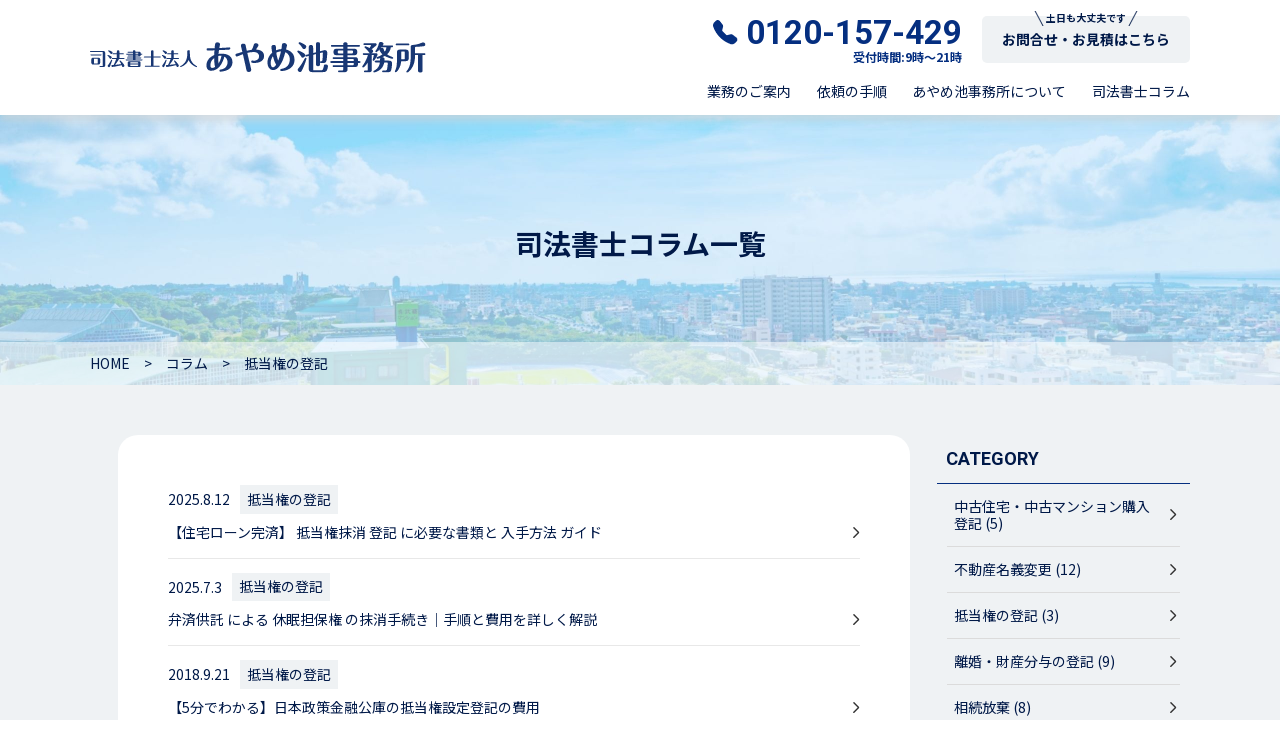

--- FILE ---
content_type: text/html; charset=UTF-8
request_url: https://touki-a.com/blog/teito/
body_size: 13872
content:
<!doctype html>
<html lang="ja">
<head>
<meta charset="utf-8">
<meta name="viewport" content="width=device-width">
<title>抵当権の登記 - 司法書士法人あやめ池事務所司法書士法人あやめ池事務所｜Corporate</title>
<link rel="stylesheet" href="https://touki-a.com/wp-content/themes/ayameike/lib/drawer/drawer.min.css" media="screen and (min-width:0px) and (max-width:767.9px)">
<link rel="stylesheet" type="text/css" href="https://touki-a.com/wp-content/themes/ayameike/lib/slick/slick.css">
<link rel="stylesheet" href="https://touki-a.com/wp-content/themes/ayameike/css/common.css">
<link rel="stylesheet" href="https://touki-a.com/wp-content/themes/ayameike/css/style_basic.css">
<link rel="preconnect" href="https://fonts.googleapis.com">
<link rel="preconnect" href="https://fonts.gstatic.com" crossorigin>
<link href="https://fonts.googleapis.com/css2?family=Noto+Sans+JP:wght@400;500;600;700&family=Roboto:wght@300;400;500;700&display=swap" rel="stylesheet">

<link rel="stylesheet" href="https://touki-a.com/wp-content/themes/ayameike/css/style_column.css">
<link rel="stylesheet" media="all" href="https://touki-a.com/wp-content/themes/ayameike/style.css">
<style>
</style>
<link rel="shortcut icon" href="https://touki-a.com/wp-content/themes/ayameike/image/favicon.ico" >
<script async src="https://www.googletagmanager.com/gtag/js?id=AW-984983417"></script>
<script>
  window.dataLayer = window.dataLayer || [];
  function gtag(){dataLayer.push(arguments);}
  gtag('js', new Date());
  gtag('config', 'AW-984983417');
</script>

		<!-- All in One SEO 4.9.3 - aioseo.com -->
	<meta name="robots" content="max-image-preview:large" />
	<link rel="canonical" href="https://touki-a.com/blog/teito/" />
	<meta name="generator" content="All in One SEO (AIOSEO) 4.9.3" />
		<script type="application/ld+json" class="aioseo-schema">
			{"@context":"https:\/\/schema.org","@graph":[{"@type":"BreadcrumbList","@id":"https:\/\/touki-a.com\/blog\/teito\/#breadcrumblist","itemListElement":[{"@type":"ListItem","@id":"https:\/\/touki-a.com#listItem","position":1,"name":"\u30db\u30fc\u30e0","item":"https:\/\/touki-a.com","nextItem":{"@type":"ListItem","@id":"https:\/\/touki-a.com\/blog\/teito\/#listItem","name":"\u62b5\u5f53\u6a29\u306e\u767b\u8a18"}},{"@type":"ListItem","@id":"https:\/\/touki-a.com\/blog\/teito\/#listItem","position":2,"name":"\u62b5\u5f53\u6a29\u306e\u767b\u8a18","previousItem":{"@type":"ListItem","@id":"https:\/\/touki-a.com#listItem","name":"\u30db\u30fc\u30e0"}}]},{"@type":"CollectionPage","@id":"https:\/\/touki-a.com\/blog\/teito\/#collectionpage","url":"https:\/\/touki-a.com\/blog\/teito\/","name":"\u62b5\u5f53\u6a29\u306e\u767b\u8a18 - \u53f8\u6cd5\u66f8\u58eb\u6cd5\u4eba\u3042\u3084\u3081\u6c60\u4e8b\u52d9\u6240","inLanguage":"ja","isPartOf":{"@id":"https:\/\/touki-a.com\/#website"},"breadcrumb":{"@id":"https:\/\/touki-a.com\/blog\/teito\/#breadcrumblist"}},{"@type":"Organization","@id":"https:\/\/touki-a.com\/#organization","name":"\u53f8\u6cd5\u66f8\u58eb\u6cd5\u4eba\u3042\u3084\u3081\u6c60\u4e8b\u52d9\u6240","description":"Corporate","url":"https:\/\/touki-a.com\/","telephone":"+81742938819"},{"@type":"WebSite","@id":"https:\/\/touki-a.com\/#website","url":"https:\/\/touki-a.com\/","name":"\u3042\u3084\u3081\u6c60\u4e8b\u52d9\u6240\u69d8\u30c6\u30b9\u30c8\u74b0\u5883","description":"Corporate","inLanguage":"ja","publisher":{"@id":"https:\/\/touki-a.com\/#organization"}}]}
		</script>
		<!-- All in One SEO -->

<link rel='dns-prefetch' href='//www.googletagmanager.com' />
<link rel="alternate" type="application/rss+xml" title="司法書士法人あやめ池事務所 &raquo; 抵当権の登記 カテゴリー追加 のフィード" href="https://touki-a.com/blog/teito/feed/" />
		<!-- This site uses the Google Analytics by MonsterInsights plugin v9.11.1 - Using Analytics tracking - https://www.monsterinsights.com/ -->
							<script src="//www.googletagmanager.com/gtag/js?id=G-4MDCS2CE26"  data-cfasync="false" data-wpfc-render="false" type="text/javascript" async></script>
			<script data-cfasync="false" data-wpfc-render="false" type="text/javascript">
				var mi_version = '9.11.1';
				var mi_track_user = true;
				var mi_no_track_reason = '';
								var MonsterInsightsDefaultLocations = {"page_location":"https:\/\/touki-a.com\/blog\/teito\/"};
								if ( typeof MonsterInsightsPrivacyGuardFilter === 'function' ) {
					var MonsterInsightsLocations = (typeof MonsterInsightsExcludeQuery === 'object') ? MonsterInsightsPrivacyGuardFilter( MonsterInsightsExcludeQuery ) : MonsterInsightsPrivacyGuardFilter( MonsterInsightsDefaultLocations );
				} else {
					var MonsterInsightsLocations = (typeof MonsterInsightsExcludeQuery === 'object') ? MonsterInsightsExcludeQuery : MonsterInsightsDefaultLocations;
				}

								var disableStrs = [
										'ga-disable-G-4MDCS2CE26',
									];

				/* Function to detect opted out users */
				function __gtagTrackerIsOptedOut() {
					for (var index = 0; index < disableStrs.length; index++) {
						if (document.cookie.indexOf(disableStrs[index] + '=true') > -1) {
							return true;
						}
					}

					return false;
				}

				/* Disable tracking if the opt-out cookie exists. */
				if (__gtagTrackerIsOptedOut()) {
					for (var index = 0; index < disableStrs.length; index++) {
						window[disableStrs[index]] = true;
					}
				}

				/* Opt-out function */
				function __gtagTrackerOptout() {
					for (var index = 0; index < disableStrs.length; index++) {
						document.cookie = disableStrs[index] + '=true; expires=Thu, 31 Dec 2099 23:59:59 UTC; path=/';
						window[disableStrs[index]] = true;
					}
				}

				if ('undefined' === typeof gaOptout) {
					function gaOptout() {
						__gtagTrackerOptout();
					}
				}
								window.dataLayer = window.dataLayer || [];

				window.MonsterInsightsDualTracker = {
					helpers: {},
					trackers: {},
				};
				if (mi_track_user) {
					function __gtagDataLayer() {
						dataLayer.push(arguments);
					}

					function __gtagTracker(type, name, parameters) {
						if (!parameters) {
							parameters = {};
						}

						if (parameters.send_to) {
							__gtagDataLayer.apply(null, arguments);
							return;
						}

						if (type === 'event') {
														parameters.send_to = monsterinsights_frontend.v4_id;
							var hookName = name;
							if (typeof parameters['event_category'] !== 'undefined') {
								hookName = parameters['event_category'] + ':' + name;
							}

							if (typeof MonsterInsightsDualTracker.trackers[hookName] !== 'undefined') {
								MonsterInsightsDualTracker.trackers[hookName](parameters);
							} else {
								__gtagDataLayer('event', name, parameters);
							}
							
						} else {
							__gtagDataLayer.apply(null, arguments);
						}
					}

					__gtagTracker('js', new Date());
					__gtagTracker('set', {
						'developer_id.dZGIzZG': true,
											});
					if ( MonsterInsightsLocations.page_location ) {
						__gtagTracker('set', MonsterInsightsLocations);
					}
										__gtagTracker('config', 'G-4MDCS2CE26', {"forceSSL":"true","link_attribution":"true"} );
										window.gtag = __gtagTracker;										(function () {
						/* https://developers.google.com/analytics/devguides/collection/analyticsjs/ */
						/* ga and __gaTracker compatibility shim. */
						var noopfn = function () {
							return null;
						};
						var newtracker = function () {
							return new Tracker();
						};
						var Tracker = function () {
							return null;
						};
						var p = Tracker.prototype;
						p.get = noopfn;
						p.set = noopfn;
						p.send = function () {
							var args = Array.prototype.slice.call(arguments);
							args.unshift('send');
							__gaTracker.apply(null, args);
						};
						var __gaTracker = function () {
							var len = arguments.length;
							if (len === 0) {
								return;
							}
							var f = arguments[len - 1];
							if (typeof f !== 'object' || f === null || typeof f.hitCallback !== 'function') {
								if ('send' === arguments[0]) {
									var hitConverted, hitObject = false, action;
									if ('event' === arguments[1]) {
										if ('undefined' !== typeof arguments[3]) {
											hitObject = {
												'eventAction': arguments[3],
												'eventCategory': arguments[2],
												'eventLabel': arguments[4],
												'value': arguments[5] ? arguments[5] : 1,
											}
										}
									}
									if ('pageview' === arguments[1]) {
										if ('undefined' !== typeof arguments[2]) {
											hitObject = {
												'eventAction': 'page_view',
												'page_path': arguments[2],
											}
										}
									}
									if (typeof arguments[2] === 'object') {
										hitObject = arguments[2];
									}
									if (typeof arguments[5] === 'object') {
										Object.assign(hitObject, arguments[5]);
									}
									if ('undefined' !== typeof arguments[1].hitType) {
										hitObject = arguments[1];
										if ('pageview' === hitObject.hitType) {
											hitObject.eventAction = 'page_view';
										}
									}
									if (hitObject) {
										action = 'timing' === arguments[1].hitType ? 'timing_complete' : hitObject.eventAction;
										hitConverted = mapArgs(hitObject);
										__gtagTracker('event', action, hitConverted);
									}
								}
								return;
							}

							function mapArgs(args) {
								var arg, hit = {};
								var gaMap = {
									'eventCategory': 'event_category',
									'eventAction': 'event_action',
									'eventLabel': 'event_label',
									'eventValue': 'event_value',
									'nonInteraction': 'non_interaction',
									'timingCategory': 'event_category',
									'timingVar': 'name',
									'timingValue': 'value',
									'timingLabel': 'event_label',
									'page': 'page_path',
									'location': 'page_location',
									'title': 'page_title',
									'referrer' : 'page_referrer',
								};
								for (arg in args) {
																		if (!(!args.hasOwnProperty(arg) || !gaMap.hasOwnProperty(arg))) {
										hit[gaMap[arg]] = args[arg];
									} else {
										hit[arg] = args[arg];
									}
								}
								return hit;
							}

							try {
								f.hitCallback();
							} catch (ex) {
							}
						};
						__gaTracker.create = newtracker;
						__gaTracker.getByName = newtracker;
						__gaTracker.getAll = function () {
							return [];
						};
						__gaTracker.remove = noopfn;
						__gaTracker.loaded = true;
						window['__gaTracker'] = __gaTracker;
					})();
									} else {
										console.log("");
					(function () {
						function __gtagTracker() {
							return null;
						}

						window['__gtagTracker'] = __gtagTracker;
						window['gtag'] = __gtagTracker;
					})();
									}
			</script>
							<!-- / Google Analytics by MonsterInsights -->
		<style id='wp-img-auto-sizes-contain-inline-css' type='text/css'>
img:is([sizes=auto i],[sizes^="auto," i]){contain-intrinsic-size:3000px 1500px}
/*# sourceURL=wp-img-auto-sizes-contain-inline-css */
</style>
<style id='wp-emoji-styles-inline-css' type='text/css'>

	img.wp-smiley, img.emoji {
		display: inline !important;
		border: none !important;
		box-shadow: none !important;
		height: 1em !important;
		width: 1em !important;
		margin: 0 0.07em !important;
		vertical-align: -0.1em !important;
		background: none !important;
		padding: 0 !important;
	}
/*# sourceURL=wp-emoji-styles-inline-css */
</style>
<style id='wp-block-library-inline-css' type='text/css'>
:root{--wp-block-synced-color:#7a00df;--wp-block-synced-color--rgb:122,0,223;--wp-bound-block-color:var(--wp-block-synced-color);--wp-editor-canvas-background:#ddd;--wp-admin-theme-color:#007cba;--wp-admin-theme-color--rgb:0,124,186;--wp-admin-theme-color-darker-10:#006ba1;--wp-admin-theme-color-darker-10--rgb:0,107,160.5;--wp-admin-theme-color-darker-20:#005a87;--wp-admin-theme-color-darker-20--rgb:0,90,135;--wp-admin-border-width-focus:2px}@media (min-resolution:192dpi){:root{--wp-admin-border-width-focus:1.5px}}.wp-element-button{cursor:pointer}:root .has-very-light-gray-background-color{background-color:#eee}:root .has-very-dark-gray-background-color{background-color:#313131}:root .has-very-light-gray-color{color:#eee}:root .has-very-dark-gray-color{color:#313131}:root .has-vivid-green-cyan-to-vivid-cyan-blue-gradient-background{background:linear-gradient(135deg,#00d084,#0693e3)}:root .has-purple-crush-gradient-background{background:linear-gradient(135deg,#34e2e4,#4721fb 50%,#ab1dfe)}:root .has-hazy-dawn-gradient-background{background:linear-gradient(135deg,#faaca8,#dad0ec)}:root .has-subdued-olive-gradient-background{background:linear-gradient(135deg,#fafae1,#67a671)}:root .has-atomic-cream-gradient-background{background:linear-gradient(135deg,#fdd79a,#004a59)}:root .has-nightshade-gradient-background{background:linear-gradient(135deg,#330968,#31cdcf)}:root .has-midnight-gradient-background{background:linear-gradient(135deg,#020381,#2874fc)}:root{--wp--preset--font-size--normal:16px;--wp--preset--font-size--huge:42px}.has-regular-font-size{font-size:1em}.has-larger-font-size{font-size:2.625em}.has-normal-font-size{font-size:var(--wp--preset--font-size--normal)}.has-huge-font-size{font-size:var(--wp--preset--font-size--huge)}.has-text-align-center{text-align:center}.has-text-align-left{text-align:left}.has-text-align-right{text-align:right}.has-fit-text{white-space:nowrap!important}#end-resizable-editor-section{display:none}.aligncenter{clear:both}.items-justified-left{justify-content:flex-start}.items-justified-center{justify-content:center}.items-justified-right{justify-content:flex-end}.items-justified-space-between{justify-content:space-between}.screen-reader-text{border:0;clip-path:inset(50%);height:1px;margin:-1px;overflow:hidden;padding:0;position:absolute;width:1px;word-wrap:normal!important}.screen-reader-text:focus{background-color:#ddd;clip-path:none;color:#444;display:block;font-size:1em;height:auto;left:5px;line-height:normal;padding:15px 23px 14px;text-decoration:none;top:5px;width:auto;z-index:100000}html :where(.has-border-color){border-style:solid}html :where([style*=border-top-color]){border-top-style:solid}html :where([style*=border-right-color]){border-right-style:solid}html :where([style*=border-bottom-color]){border-bottom-style:solid}html :where([style*=border-left-color]){border-left-style:solid}html :where([style*=border-width]){border-style:solid}html :where([style*=border-top-width]){border-top-style:solid}html :where([style*=border-right-width]){border-right-style:solid}html :where([style*=border-bottom-width]){border-bottom-style:solid}html :where([style*=border-left-width]){border-left-style:solid}html :where(img[class*=wp-image-]){height:auto;max-width:100%}:where(figure){margin:0 0 1em}html :where(.is-position-sticky){--wp-admin--admin-bar--position-offset:var(--wp-admin--admin-bar--height,0px)}@media screen and (max-width:600px){html :where(.is-position-sticky){--wp-admin--admin-bar--position-offset:0px}}

/*# sourceURL=wp-block-library-inline-css */
</style><style id='global-styles-inline-css' type='text/css'>
:root{--wp--preset--aspect-ratio--square: 1;--wp--preset--aspect-ratio--4-3: 4/3;--wp--preset--aspect-ratio--3-4: 3/4;--wp--preset--aspect-ratio--3-2: 3/2;--wp--preset--aspect-ratio--2-3: 2/3;--wp--preset--aspect-ratio--16-9: 16/9;--wp--preset--aspect-ratio--9-16: 9/16;--wp--preset--color--black: #000000;--wp--preset--color--cyan-bluish-gray: #abb8c3;--wp--preset--color--white: #ffffff;--wp--preset--color--pale-pink: #f78da7;--wp--preset--color--vivid-red: #cf2e2e;--wp--preset--color--luminous-vivid-orange: #ff6900;--wp--preset--color--luminous-vivid-amber: #fcb900;--wp--preset--color--light-green-cyan: #7bdcb5;--wp--preset--color--vivid-green-cyan: #00d084;--wp--preset--color--pale-cyan-blue: #8ed1fc;--wp--preset--color--vivid-cyan-blue: #0693e3;--wp--preset--color--vivid-purple: #9b51e0;--wp--preset--gradient--vivid-cyan-blue-to-vivid-purple: linear-gradient(135deg,rgb(6,147,227) 0%,rgb(155,81,224) 100%);--wp--preset--gradient--light-green-cyan-to-vivid-green-cyan: linear-gradient(135deg,rgb(122,220,180) 0%,rgb(0,208,130) 100%);--wp--preset--gradient--luminous-vivid-amber-to-luminous-vivid-orange: linear-gradient(135deg,rgb(252,185,0) 0%,rgb(255,105,0) 100%);--wp--preset--gradient--luminous-vivid-orange-to-vivid-red: linear-gradient(135deg,rgb(255,105,0) 0%,rgb(207,46,46) 100%);--wp--preset--gradient--very-light-gray-to-cyan-bluish-gray: linear-gradient(135deg,rgb(238,238,238) 0%,rgb(169,184,195) 100%);--wp--preset--gradient--cool-to-warm-spectrum: linear-gradient(135deg,rgb(74,234,220) 0%,rgb(151,120,209) 20%,rgb(207,42,186) 40%,rgb(238,44,130) 60%,rgb(251,105,98) 80%,rgb(254,248,76) 100%);--wp--preset--gradient--blush-light-purple: linear-gradient(135deg,rgb(255,206,236) 0%,rgb(152,150,240) 100%);--wp--preset--gradient--blush-bordeaux: linear-gradient(135deg,rgb(254,205,165) 0%,rgb(254,45,45) 50%,rgb(107,0,62) 100%);--wp--preset--gradient--luminous-dusk: linear-gradient(135deg,rgb(255,203,112) 0%,rgb(199,81,192) 50%,rgb(65,88,208) 100%);--wp--preset--gradient--pale-ocean: linear-gradient(135deg,rgb(255,245,203) 0%,rgb(182,227,212) 50%,rgb(51,167,181) 100%);--wp--preset--gradient--electric-grass: linear-gradient(135deg,rgb(202,248,128) 0%,rgb(113,206,126) 100%);--wp--preset--gradient--midnight: linear-gradient(135deg,rgb(2,3,129) 0%,rgb(40,116,252) 100%);--wp--preset--font-size--small: 13px;--wp--preset--font-size--medium: 20px;--wp--preset--font-size--large: 36px;--wp--preset--font-size--x-large: 42px;--wp--preset--spacing--20: 0.44rem;--wp--preset--spacing--30: 0.67rem;--wp--preset--spacing--40: 1rem;--wp--preset--spacing--50: 1.5rem;--wp--preset--spacing--60: 2.25rem;--wp--preset--spacing--70: 3.38rem;--wp--preset--spacing--80: 5.06rem;--wp--preset--shadow--natural: 6px 6px 9px rgba(0, 0, 0, 0.2);--wp--preset--shadow--deep: 12px 12px 50px rgba(0, 0, 0, 0.4);--wp--preset--shadow--sharp: 6px 6px 0px rgba(0, 0, 0, 0.2);--wp--preset--shadow--outlined: 6px 6px 0px -3px rgb(255, 255, 255), 6px 6px rgb(0, 0, 0);--wp--preset--shadow--crisp: 6px 6px 0px rgb(0, 0, 0);}:where(.is-layout-flex){gap: 0.5em;}:where(.is-layout-grid){gap: 0.5em;}body .is-layout-flex{display: flex;}.is-layout-flex{flex-wrap: wrap;align-items: center;}.is-layout-flex > :is(*, div){margin: 0;}body .is-layout-grid{display: grid;}.is-layout-grid > :is(*, div){margin: 0;}:where(.wp-block-columns.is-layout-flex){gap: 2em;}:where(.wp-block-columns.is-layout-grid){gap: 2em;}:where(.wp-block-post-template.is-layout-flex){gap: 1.25em;}:where(.wp-block-post-template.is-layout-grid){gap: 1.25em;}.has-black-color{color: var(--wp--preset--color--black) !important;}.has-cyan-bluish-gray-color{color: var(--wp--preset--color--cyan-bluish-gray) !important;}.has-white-color{color: var(--wp--preset--color--white) !important;}.has-pale-pink-color{color: var(--wp--preset--color--pale-pink) !important;}.has-vivid-red-color{color: var(--wp--preset--color--vivid-red) !important;}.has-luminous-vivid-orange-color{color: var(--wp--preset--color--luminous-vivid-orange) !important;}.has-luminous-vivid-amber-color{color: var(--wp--preset--color--luminous-vivid-amber) !important;}.has-light-green-cyan-color{color: var(--wp--preset--color--light-green-cyan) !important;}.has-vivid-green-cyan-color{color: var(--wp--preset--color--vivid-green-cyan) !important;}.has-pale-cyan-blue-color{color: var(--wp--preset--color--pale-cyan-blue) !important;}.has-vivid-cyan-blue-color{color: var(--wp--preset--color--vivid-cyan-blue) !important;}.has-vivid-purple-color{color: var(--wp--preset--color--vivid-purple) !important;}.has-black-background-color{background-color: var(--wp--preset--color--black) !important;}.has-cyan-bluish-gray-background-color{background-color: var(--wp--preset--color--cyan-bluish-gray) !important;}.has-white-background-color{background-color: var(--wp--preset--color--white) !important;}.has-pale-pink-background-color{background-color: var(--wp--preset--color--pale-pink) !important;}.has-vivid-red-background-color{background-color: var(--wp--preset--color--vivid-red) !important;}.has-luminous-vivid-orange-background-color{background-color: var(--wp--preset--color--luminous-vivid-orange) !important;}.has-luminous-vivid-amber-background-color{background-color: var(--wp--preset--color--luminous-vivid-amber) !important;}.has-light-green-cyan-background-color{background-color: var(--wp--preset--color--light-green-cyan) !important;}.has-vivid-green-cyan-background-color{background-color: var(--wp--preset--color--vivid-green-cyan) !important;}.has-pale-cyan-blue-background-color{background-color: var(--wp--preset--color--pale-cyan-blue) !important;}.has-vivid-cyan-blue-background-color{background-color: var(--wp--preset--color--vivid-cyan-blue) !important;}.has-vivid-purple-background-color{background-color: var(--wp--preset--color--vivid-purple) !important;}.has-black-border-color{border-color: var(--wp--preset--color--black) !important;}.has-cyan-bluish-gray-border-color{border-color: var(--wp--preset--color--cyan-bluish-gray) !important;}.has-white-border-color{border-color: var(--wp--preset--color--white) !important;}.has-pale-pink-border-color{border-color: var(--wp--preset--color--pale-pink) !important;}.has-vivid-red-border-color{border-color: var(--wp--preset--color--vivid-red) !important;}.has-luminous-vivid-orange-border-color{border-color: var(--wp--preset--color--luminous-vivid-orange) !important;}.has-luminous-vivid-amber-border-color{border-color: var(--wp--preset--color--luminous-vivid-amber) !important;}.has-light-green-cyan-border-color{border-color: var(--wp--preset--color--light-green-cyan) !important;}.has-vivid-green-cyan-border-color{border-color: var(--wp--preset--color--vivid-green-cyan) !important;}.has-pale-cyan-blue-border-color{border-color: var(--wp--preset--color--pale-cyan-blue) !important;}.has-vivid-cyan-blue-border-color{border-color: var(--wp--preset--color--vivid-cyan-blue) !important;}.has-vivid-purple-border-color{border-color: var(--wp--preset--color--vivid-purple) !important;}.has-vivid-cyan-blue-to-vivid-purple-gradient-background{background: var(--wp--preset--gradient--vivid-cyan-blue-to-vivid-purple) !important;}.has-light-green-cyan-to-vivid-green-cyan-gradient-background{background: var(--wp--preset--gradient--light-green-cyan-to-vivid-green-cyan) !important;}.has-luminous-vivid-amber-to-luminous-vivid-orange-gradient-background{background: var(--wp--preset--gradient--luminous-vivid-amber-to-luminous-vivid-orange) !important;}.has-luminous-vivid-orange-to-vivid-red-gradient-background{background: var(--wp--preset--gradient--luminous-vivid-orange-to-vivid-red) !important;}.has-very-light-gray-to-cyan-bluish-gray-gradient-background{background: var(--wp--preset--gradient--very-light-gray-to-cyan-bluish-gray) !important;}.has-cool-to-warm-spectrum-gradient-background{background: var(--wp--preset--gradient--cool-to-warm-spectrum) !important;}.has-blush-light-purple-gradient-background{background: var(--wp--preset--gradient--blush-light-purple) !important;}.has-blush-bordeaux-gradient-background{background: var(--wp--preset--gradient--blush-bordeaux) !important;}.has-luminous-dusk-gradient-background{background: var(--wp--preset--gradient--luminous-dusk) !important;}.has-pale-ocean-gradient-background{background: var(--wp--preset--gradient--pale-ocean) !important;}.has-electric-grass-gradient-background{background: var(--wp--preset--gradient--electric-grass) !important;}.has-midnight-gradient-background{background: var(--wp--preset--gradient--midnight) !important;}.has-small-font-size{font-size: var(--wp--preset--font-size--small) !important;}.has-medium-font-size{font-size: var(--wp--preset--font-size--medium) !important;}.has-large-font-size{font-size: var(--wp--preset--font-size--large) !important;}.has-x-large-font-size{font-size: var(--wp--preset--font-size--x-large) !important;}
/*# sourceURL=global-styles-inline-css */
</style>

<style id='classic-theme-styles-inline-css' type='text/css'>
/*! This file is auto-generated */
.wp-block-button__link{color:#fff;background-color:#32373c;border-radius:9999px;box-shadow:none;text-decoration:none;padding:calc(.667em + 2px) calc(1.333em + 2px);font-size:1.125em}.wp-block-file__button{background:#32373c;color:#fff;text-decoration:none}
/*# sourceURL=/wp-includes/css/classic-themes.min.css */
</style>
<link rel='stylesheet' id='toc-screen-css' href='https://touki-a.com/wp-content/plugins/table-of-contents-plus/screen.min.css?ver=2411.1' type='text/css' media='all' />
<script type="text/javascript" src="https://touki-a.com/wp-content/plugins/google-analytics-for-wordpress/assets/js/frontend-gtag.min.js?ver=9.11.1" id="monsterinsights-frontend-script-js" async="async" data-wp-strategy="async"></script>
<script data-cfasync="false" data-wpfc-render="false" type="text/javascript" id='monsterinsights-frontend-script-js-extra'>/* <![CDATA[ */
var monsterinsights_frontend = {"js_events_tracking":"true","download_extensions":"doc,pdf,ppt,zip,xls,docx,pptx,xlsx","inbound_paths":"[{\"path\":\"\\\/go\\\/\",\"label\":\"affiliate\"},{\"path\":\"\\\/recommend\\\/\",\"label\":\"affiliate\"}]","home_url":"https:\/\/touki-a.com","hash_tracking":"false","v4_id":"G-4MDCS2CE26"};/* ]]> */
</script>
<script type="text/javascript" src="https://touki-a.com/wp-includes/js/jquery/jquery.min.js?ver=3.7.1" id="jquery-core-js"></script>
<script type="text/javascript" src="https://touki-a.com/wp-includes/js/jquery/jquery-migrate.min.js?ver=3.4.1" id="jquery-migrate-js"></script>
<link rel="https://api.w.org/" href="https://touki-a.com/wp-json/" /><link rel="EditURI" type="application/rsd+xml" title="RSD" href="https://touki-a.com/xmlrpc.php?rsd" />
<meta name="generator" content="WordPress 6.9" />
<meta name="generator" content="Site Kit by Google 1.159.0" />
<!-- Google タグ マネージャー スニペット (Site Kit が追加) -->
<script type="text/javascript">
/* <![CDATA[ */

			( function( w, d, s, l, i ) {
				w[l] = w[l] || [];
				w[l].push( {'gtm.start': new Date().getTime(), event: 'gtm.js'} );
				var f = d.getElementsByTagName( s )[0],
					j = d.createElement( s ), dl = l != 'dataLayer' ? '&l=' + l : '';
				j.async = true;
				j.src = 'https://www.googletagmanager.com/gtm.js?id=' + i + dl;
				f.parentNode.insertBefore( j, f );
			} )( window, document, 'script', 'dataLayer', 'GTM-KKZCZZ7' );
			
/* ]]> */
</script>

<!-- (ここまで) Google タグ マネージャー スニペット (Site Kit が追加) -->
</head>

<body id="Top" class="archive tax-blog_cate term-teito term-7 wp-theme-ayameike drawer drawer--top">
<div id="wrap">
<header id="gheader" class="reset" role="banner">
	<div class="col2 flexBox jc-space-between al-center">
		<h1 class="logo"><a href="https://touki-a.com/"><img src="https://touki-a.com/wp-content/themes/ayameike/image/common/logo.png" width="336" height="31" alt=""/></a></h1>
		<p class="sp_tel view-sp"><a href="tel:0120-157-429"><img src="https://touki-a.com/wp-content/themes/ayameike/image/common/ico_tel_w.png" width="51" height="51" alt=""/></a></p>
		<div class="gheader_contact">
			<div id="gnavi" class="drawer-nav reset">
	<div class="view-pc">
		<div class="flexBox jc-flex-end">
			<div class="tel"><a href="tel:0120-157-429" class="en">0120-157-429</a><span>受付時間:9時～21時</span></div>
			<div class="mail"><span>土日も大丈夫です</span><a href="https://touki-a.com/contact_list/">お問合せ・お見積はこちら</a></div>
		</div>
		<nav role="navigation">
			<ul class="flexBox jc-flex-end al-center">
				<li class="drawer-dropdown"><a class="drawer-menu-item spBtn" data-target="#" href="#" data-toggle="dropdown" role="button" aria-expanded="false">業務のご案内</a>
					<div class="drawer-dropdown-menu">
						<div class="inner">
							<ul class="flexBox jc-space-between">
								<li><a href="https://touki-a.com/plan-meigihenkou/">不動産名義変更</a></li>
								<li><a href="https://touki-a.com/plan-teito/">抵当権の登記</a></li>
								<li><a href="https://touki-a.com/plan-bunyo/">離婚・財産分与</a></li>
								<li><a href="https://touki-a.com/plan-houki/">相続放棄</a></li>
								<li><a href="https://touki-a.com/plan-zouyo/">生前贈与</a></li>
								<li><a href="https://touki-a.com/plan-baibai/">売買の登記</a></li>
								<li><a href="https://touki-a.com/plan-souzoku/">相続の登記</a></li>
                <li><a href="https://touki-a.com/shinchikutouki/">建物の新築登記</a></li>
								<!--
								<li><a href="https://touki-a.com/">成年後見</a></li>
								<li><a href="https://touki-a.com/">土地の登記</a></li>
								<li><a href="https://touki-a.com/">遺言</a></li>
								<li><a href="https://touki-a.com/">会社法人</a></li>-->
							</ul>
						</div>
					</div>
				</li>
				<li><a class="drawer-menu-item" href="https://touki-a.com/flow/">依頼の手順</a></li>
				<li><a class="drawer-menu-item" href="https://touki-a.com/office/">あやめ池事務所について</a></li>
				<li><a class="drawer-menu-item" href="https://touki-a.com/blog/">司法書士コラム</a></li>
			</ul>
		</nav>
	</div>
	<div class="view-sp">
		<nav role="navigation">
			<ul class="flexBox al-center">
				<li><a class="drawer-menu-item" href="https://touki-a.com/">トップページ</a></li>
				<li class="drawer-dropdown"><a class="drawer-menu-item spBtn" data-target="#" href="#" data-toggle="dropdown" role="button" aria-expanded="false">業務のご案内</a>
					<div class="drawer-dropdown-menu">
						<ul class="flexBox jc-space-between">
							<li><a class="drawer-menu-item" href="https://touki-a.com/plan-meigihenkou/">不動産名義変更　</a></li>
							<li><a class="drawer-menu-item" href="https://touki-a.com/plan-teito/">抵当権の登記</a></li>
							<li><a class="drawer-menu-item" href="https://touki-a.com/plan-bunyo/">離婚・財産分与</a></li>
							<li><a class="drawer-menu-item" href="https://touki-a.com/plan-houki/">相続放棄</a></li>
							<li><a class="drawer-menu-item" href="https://touki-a.com/plan-zouyo/">生前贈与</a></li>
							<li><a class="drawer-menu-item" href="https://touki-a.com/plan-baibai/">売買の登記</a></li>
							<li><a class="drawer-menu-item" href="https://touki-a.com/plan-souzoku/">相続の登記</a></li>
							<!--<li><a class="drawer-menu-item" href="https://touki-a.com/">土地の登記</a></li>
							<li><a class="drawer-menu-item" href="https://touki-a.com/">成年後見</a></li>
							<li><a class="drawer-menu-item" href="https://touki-a.com/">建物の登記</a></li>
							<li><a class="drawer-menu-item" href="https://touki-a.com/">遺言</a></li>
							<li><a class="drawer-menu-item" href="https://touki-a.com/">会社法人</a></li>-->
						</ul>
					</div>
				</li>
				<li><a class="drawer-menu-item" href="https://touki-a.com/flow/">依頼の手順</a></li>
				<li><a class="drawer-menu-item" href="https://touki-a.com/office/">あやめ池事務所について</a></li>
				<li><a class="drawer-menu-item" href="https://touki-a.com/blog/">司法書士コラム</a></li>
				<li><a class="drawer-menu-item" href="https://touki-a.com/contact_list/">お問合せ・お見積</a></li>
			</ul>
		</nav>
		<div>
			<div class="tel">
				<div class="arrow_box">
					<p>お急ぎの方はお電話で</p>
				</div>
				<a href="tel:0120-157-429" class="en">TEL 0120-157-429</a><span>受付時間：9時～21時（土日も対応しています。）</span></div>
		</div>
		<p class="sp_logo"><img src="https://touki-a.com/wp-content/themes/ayameike/image/common/logo_w.png" width="290" height="27" alt=""/></p>
	</div>
</div>		</div>
	</div>
</header>	
	
<button type="button" class="drawer-toggle drawer-hamburger view-sp" tabindex="0" accesskey="U"> <span class="drawer-hamburger-icon"></span> </button>


<div class="com_pageTit01 reset">
	<div class="inner">
		<header>
						<h2 class="ja">司法書士コラム一覧</h2>
					</header>
	</div>
	<div class="pic"><img src="https://touki-a.com/wp-content/themes/ayameike/image/common/tit_bg_sp.jpg" alt=""/></div>
	<div id="pankz" class="reset">
	<ul class="container_max flex">
				<li><span property="itemListElement" typeof="ListItem"><a property="item" typeof="WebPage" title="Go to 司法書士法人あやめ池事務所." href="https://touki-a.com" class="home" ><span property="name">HOME</span></a><meta property="position" content="1"></span><span property="itemListElement" typeof="ListItem"><a property="item" typeof="WebPage" title="コラムへ移動する" href="https://touki-a.com/blog/" class="archive post-blog-archive" ><span property="name">コラム</span></a><meta property="position" content="2"></span><span property="itemListElement" typeof="ListItem"><span property="name" class="archive taxonomy blog_cate current-item">抵当権の登記</span><meta property="url" content="https://touki-a.com/blog/teito/"><meta property="position" content="3"></span></li>			</ul>
</div></div><div id="contents">
<main id="main"><div id="column">
	<article>
		<div class="container_max">
			<div class="com_layout_col2">
				<div class="com_layout_leftBox">
					<div class="reset">
												<dl class="articleBox">
							<dt >
								<time>
									2025.8.12								</time>
								<span class="cate">
								<a href="https://touki-a.com/blog/teito/">抵当権の登記</a>								</span></dt>
							<dd><a href="https://touki-a.com/blog/teito/%e6%8a%b5%e5%bd%93%e6%a8%a9%e6%8a%b9%e6%b6%88-%e7%99%bb%e8%a8%98-%e3%81%ab%e5%bf%85%e8%a6%81%e3%81%aa%e6%9b%b8%e9%a1%9e%e3%81%a8-%e5%85%a5%e6%89%8b%e6%96%b9%e6%b3%95-%e3%82%ac%e3%82%a4%e3%83%89/">
								【住宅ローン完済】 抵当権抹消 登記 に必要な書類と 入手方法 ガイド								</a></dd>
						</dl>
												<dl class="articleBox">
							<dt >
								<time>
									2025.7.3								</time>
								<span class="cate">
								<a href="https://touki-a.com/blog/teito/">抵当権の登記</a>								</span></dt>
							<dd><a href="https://touki-a.com/blog/teito/%e5%bc%81%e6%b8%88%e4%be%9b%e8%a8%97-%e3%81%ab%e3%82%88%e3%82%8b-%e4%bc%91%e7%9c%a0%e6%8b%85%e4%bf%9d%e6%a8%a9-%e3%81%ae%e6%8a%b9%e6%b6%88%e6%89%8b%e7%b6%9a%e3%81%8d%ef%bd%9c%e6%89%8b%e9%a0%86/">
								弁済供託 による 休眠担保権 の抹消手続き｜手順と費用を詳しく解説								</a></dd>
						</dl>
												<dl class="articleBox">
							<dt >
								<time>
									2018.9.21								</time>
								<span class="cate">
								<a href="https://touki-a.com/blog/teito/">抵当権の登記</a>								</span></dt>
							<dd><a href="https://touki-a.com/blog/teito/%e6%8a%b5%e5%bd%93%e6%a8%a9%e8%a8%ad%e5%ae%9a%e7%99%bb%e8%a8%98%e3%81%ae%e8%b2%bb%e7%94%a8%e3%81%8c5%e5%88%86%e3%81%a7%e5%88%86%e3%81%8b%e3%82%8b%ef%bc%81%e6%97%a5%e6%9c%ac%e6%94%bf%e7%ad%96%e9%87%91/">
								【5分でわかる】日本政策金融公庫の抵当権設定登記の費用								</a></dd>
						</dl>
																		
						<!--　アーカイブページナビ -->
						<div class="com_wp_pagenavi">
													</div>
						<!--　/アーカイブページナビ --> 
					</div>
				</div>
				<div class="com_layout_rightBox">
					<div class="reset">
						<aside>
							<h3 class="side_tit en">CATEGORY</h3>
							<ul>
	<li><a href="https://touki-a.com/blog/chuko-baibai/">中古住宅・中古マンション購入登記 (5)</a></li><li><a href="https://touki-a.com/blog/meigihenkou/">不動産名義変更 (12)</a></li><li><a href="https://touki-a.com/blog/teito/">抵当権の登記 (3)</a></li><li><a href="https://touki-a.com/blog/bunyo/">離婚・財産分与の登記 (9)</a></li><li><a href="https://touki-a.com/blog/houki/">相続放棄 (8)</a></li><li><a href="https://touki-a.com/blog/zouyo/">生前贈与の登記 (4)</a></li><li><a href="https://touki-a.com/blog/baibai/">売買の登記 (11)</a></li><li><a href="https://touki-a.com/blog/souzoku/">相続の登記 (3)</a></li></ul>						</aside>
					</div>
				</div>
			</div>
		</div>
	</article>
</div>
<div class="reset">
	<section id="com_cv">
		<div class="cv01 container">
			<p class="view-sp">不動産の名義変更、相続、遺言、離婚、会社登記など</p>
			<h2>
				<mark>司法書士法人あやめ池事務所</mark>
			</h2>
			<div class="com_col2 flexBox al-center jc-space-between">
				<div class="leftBox">
					<ul class="flexBox jc-space-between">
						<li>全国対応</li>
						<li>安心の<br>
							料金設定</li>
						<li>各種手続の<br>
							専門家</li>
					</ul>
				</div>
				<div class="rightBox">
					<p class="lead">すべてのお客様に分かりやすい法務手続を</p>
					<p>司法書士法人あやめ池事務所は、手続内容についても、費用についてもどこよりも分かりやすい司法書士事務所を目指しています。</p>
				</div>
			</div>
		</div>
		<div class="cv02">
			<div class="container">
				<div class="com_col2 flexBox al-flex-end jc-space-between">
					<div class="leftBox">
						<header class="flexBox al-flex-end">
							<h2>提案書・見積書を進呈<br>
								初回相談60分無料</h2>
							<p><img src="https://touki-a.com/wp-content/themes/ayameike/image/common/cv_img01.png" width="222" height="188" alt=""/></p>
							<p class="lead">正式にご依頼を頂くまで、費用はかかりません。</p>
							<p>司法書士法人あやめ池事務所では、ご相談を頂いたお客様に、手続方法のご提案書・概算見積書を差し上げています。正式なご依頼前に、手続内容や費用について、じっくり時間をかけて確認したり、ご家族と相談したり、ご自身で納得できるまで、よくご検討ください。</p>
						</header>
						<p>相談後に、あやめ池事務所から営業電話や手続の催促をするようなことはありません！ご安心してご利用ください。</p>
						<div class="view-sp"><p class="com_btn01 w"><a href="#">お問合せ・お見積はこちら<i><img src="https://touki-a.com/wp-content/themes/ayameike/image/common/ico_arrow_w.png" width="7" height="12" alt=""/></i></a></p></div>
					</div>
					<div class="rightBox">
						
						<div class="tel">
							<div class="arrow_box">
								<p>お急ぎの方はお電話で</p>
							</div>
							<a href="tel:0120-157-429" class="en">TEL 0120-157-429</a><span>受付時間：9時～21時（土日は電話対応のみ可）</span></div>
					</div>
				</div>
				<div class="view-pc"><p class="com_btn01 w"><a href="https://touki-a.com/contact_list/">お問合せ・お見積はこちら<i><img src="https://touki-a.com/wp-content/themes/ayameike/image/common/ico_arrow_w.png" width="7" height="12" alt=""/></i></a></p></div>
			</div>
		</div>
	</section>
</div></main>
<!-- /main -->
</div>
<!-- /#contents -->
<!--<div class="pageTop container"><a href="#Top"><span>ページトップへ</span></a></div>-->

<!-- #gFooter -->
<footer id="gFooter" role="contentinfo" itemscope itemtype="http://schema.org/WPFooter" class="reset">
	<div class="container">
		<div class="col2 flexBox jc-space-between">
			<div class="leftBox">
				<p class="logo"><img src="https://touki-a.com/wp-content/themes/ayameike/image/common/logo_w.png" width="290" height="27" alt=""/></p>
				<address>
				奈良市あやめ池南一丁目３－９－２階<br>
				tel　   0742-93-8819<br>
				Mail　info@touki-a.com
				</address>
			</div>
			<div class="rightBox flexBox">
				<ul class="navi">
					<li><a href="https://touki-a.com/">トップページ</a></li>
					<li><a href="https://touki-a.com/flow/">ご依頼の流れ</a></li>
					<li><a href="https://touki-a.com/blog/">コラム記事一覧</a></li>
					<li><a href="https://touki-a.com/contact_list/">お問合せ・お見積</a></li>
				</ul>
				<ul class="navi">
					<li><strong><span>取扱業務一覧</span></strong>
						<ul class="flexBox jc-space-between">
							<li><a href="https://touki-a.com/plan-meigihenkou/">不動産名義変更</a></li>
							<li><a href="https://touki-a.com/plan-teito/">抵当権の登記</a></li>
							<li><a href="https://touki-a.com/plan-bunyo/">離婚・財産分与</a></li>
							<li><a href="https://touki-a.com/plan-houki/">相続放棄</a></li>
							<li><a href="https://touki-a.com/plan-zouyo/">生前贈与</a></li>
							<li><a href="https://touki-a.com/plan-baibai/">売買の登記</a></li>
							<li><a href="https://touki-a.com/plan-souzoku/">相続の登記</a></li>
							<!--<li><a href="https://touki-a.com/">土地の登記</a></li>-->
							<!--<li><a href="https://touki-a.com/">成年後見</a></li>-->
							<li><a href="https://touki-a.com/shinchikutouki/">建物の新築登記</a></li>
							<!--<li><a href="https://touki-a.com/">遺言</a></li>
							<li><a href="https://touki-a.com/">会社法人</a></li>-->
						</ul>
					</li>
				</ul>
				<ul class="navi">
					<li><strong><span>事務所について</span></strong>
						<ul>
							<li><a href="https://touki-a.com/office/">あやめ池事務所について</a></li>
							<li><a href="https://touki-a.com/office/greeting/">ご挨拶</a></li>
							<li><a href="https://touki-a.com/news/info/">事務所の取組一覧</a></li>
							<li><a href="https://touki-a.com/news/news_info/">ニュース・お知らせ一覧</a></li>
						</ul>
					</li>
				</ul>
			</div>
		</div>
		<p class="copy">copyright &copy;あやめ池司法書士事務所 All Rights Reserved.</p>
	</div>
</footer>
<!-- /#gFooter -->

</div>
<!-- /#wrap -->

<script src="https://ajax.googleapis.com/ajax/libs/jquery/3.3.1/jquery.min.js" crossorigin></script> 
<script src="https://touki-a.com/wp-content/themes/ayameike/js/common.js"></script> 

<!-- drawer --> 
<script src="https://cdnjs.cloudflare.com/ajax/libs/jquery/1.9.1/jquery.min.js" crossorigin></script> 
<script src="https://cdnjs.cloudflare.com/ajax/libs/iScroll/5.2.0/iscroll.js" crossorigin></script>
  <script src="https://cdnjs.cloudflare.com/ajax/libs/twitter-bootstrap/3.3.7/js/bootstrap.min.js"></script>
<script src="https://touki-a.com/wp-content/themes/ayameike/lib/drawer/drawer.min.js" charset="utf-8"></script>
<!-- /drawer --> 

<script type="speculationrules">
{"prefetch":[{"source":"document","where":{"and":[{"href_matches":"/*"},{"not":{"href_matches":["/wp-*.php","/wp-admin/*","/wp-content/uploads/*","/wp-content/*","/wp-content/plugins/*","/wp-content/themes/ayameike/*","/*\\?(.+)"]}},{"not":{"selector_matches":"a[rel~=\"nofollow\"]"}},{"not":{"selector_matches":".no-prefetch, .no-prefetch a"}}]},"eagerness":"conservative"}]}
</script>
		<!-- Google タグ マネージャー (noscript) スニペット (Site Kit が追加) -->
		<noscript>
			<iframe src="https://www.googletagmanager.com/ns.html?id=GTM-KKZCZZ7" height="0" width="0" style="display:none;visibility:hidden"></iframe>
		</noscript>
		<!-- (ここまで) Google タグ マネージャー (noscript) スニペット (Site Kit が追加) -->
		<script type="text/javascript" id="toc-front-js-extra">
/* <![CDATA[ */
var tocplus = {"smooth_scroll":"1","visibility_show":"show","visibility_hide":"hide","width":"Auto"};
//# sourceURL=toc-front-js-extra
/* ]]> */
</script>
<script type="text/javascript" src="https://touki-a.com/wp-content/plugins/table-of-contents-plus/front.min.js?ver=2411.1" id="toc-front-js"></script>
<script id="wp-emoji-settings" type="application/json">
{"baseUrl":"https://s.w.org/images/core/emoji/17.0.2/72x72/","ext":".png","svgUrl":"https://s.w.org/images/core/emoji/17.0.2/svg/","svgExt":".svg","source":{"concatemoji":"https://touki-a.com/wp-includes/js/wp-emoji-release.min.js?ver=6.9"}}
</script>
<script type="module">
/* <![CDATA[ */
/*! This file is auto-generated */
const a=JSON.parse(document.getElementById("wp-emoji-settings").textContent),o=(window._wpemojiSettings=a,"wpEmojiSettingsSupports"),s=["flag","emoji"];function i(e){try{var t={supportTests:e,timestamp:(new Date).valueOf()};sessionStorage.setItem(o,JSON.stringify(t))}catch(e){}}function c(e,t,n){e.clearRect(0,0,e.canvas.width,e.canvas.height),e.fillText(t,0,0);t=new Uint32Array(e.getImageData(0,0,e.canvas.width,e.canvas.height).data);e.clearRect(0,0,e.canvas.width,e.canvas.height),e.fillText(n,0,0);const a=new Uint32Array(e.getImageData(0,0,e.canvas.width,e.canvas.height).data);return t.every((e,t)=>e===a[t])}function p(e,t){e.clearRect(0,0,e.canvas.width,e.canvas.height),e.fillText(t,0,0);var n=e.getImageData(16,16,1,1);for(let e=0;e<n.data.length;e++)if(0!==n.data[e])return!1;return!0}function u(e,t,n,a){switch(t){case"flag":return n(e,"\ud83c\udff3\ufe0f\u200d\u26a7\ufe0f","\ud83c\udff3\ufe0f\u200b\u26a7\ufe0f")?!1:!n(e,"\ud83c\udde8\ud83c\uddf6","\ud83c\udde8\u200b\ud83c\uddf6")&&!n(e,"\ud83c\udff4\udb40\udc67\udb40\udc62\udb40\udc65\udb40\udc6e\udb40\udc67\udb40\udc7f","\ud83c\udff4\u200b\udb40\udc67\u200b\udb40\udc62\u200b\udb40\udc65\u200b\udb40\udc6e\u200b\udb40\udc67\u200b\udb40\udc7f");case"emoji":return!a(e,"\ud83e\u1fac8")}return!1}function f(e,t,n,a){let r;const o=(r="undefined"!=typeof WorkerGlobalScope&&self instanceof WorkerGlobalScope?new OffscreenCanvas(300,150):document.createElement("canvas")).getContext("2d",{willReadFrequently:!0}),s=(o.textBaseline="top",o.font="600 32px Arial",{});return e.forEach(e=>{s[e]=t(o,e,n,a)}),s}function r(e){var t=document.createElement("script");t.src=e,t.defer=!0,document.head.appendChild(t)}a.supports={everything:!0,everythingExceptFlag:!0},new Promise(t=>{let n=function(){try{var e=JSON.parse(sessionStorage.getItem(o));if("object"==typeof e&&"number"==typeof e.timestamp&&(new Date).valueOf()<e.timestamp+604800&&"object"==typeof e.supportTests)return e.supportTests}catch(e){}return null}();if(!n){if("undefined"!=typeof Worker&&"undefined"!=typeof OffscreenCanvas&&"undefined"!=typeof URL&&URL.createObjectURL&&"undefined"!=typeof Blob)try{var e="postMessage("+f.toString()+"("+[JSON.stringify(s),u.toString(),c.toString(),p.toString()].join(",")+"));",a=new Blob([e],{type:"text/javascript"});const r=new Worker(URL.createObjectURL(a),{name:"wpTestEmojiSupports"});return void(r.onmessage=e=>{i(n=e.data),r.terminate(),t(n)})}catch(e){}i(n=f(s,u,c,p))}t(n)}).then(e=>{for(const n in e)a.supports[n]=e[n],a.supports.everything=a.supports.everything&&a.supports[n],"flag"!==n&&(a.supports.everythingExceptFlag=a.supports.everythingExceptFlag&&a.supports[n]);var t;a.supports.everythingExceptFlag=a.supports.everythingExceptFlag&&!a.supports.flag,a.supports.everything||((t=a.source||{}).concatemoji?r(t.concatemoji):t.wpemoji&&t.twemoji&&(r(t.twemoji),r(t.wpemoji)))});
//# sourceURL=https://touki-a.com/wp-includes/js/wp-emoji-loader.min.js
/* ]]> */
</script>
</body></html>

--- FILE ---
content_type: text/css
request_url: https://touki-a.com/wp-content/themes/ayameike/css/common.css
body_size: 9093
content:
@charset "UTF-8";
/* Scss Document */
/*=============================================================
 共通【Reset】
=============================================================*/
body {
  margin: 0;
  padding: 0; }

.reset h1, .reset h2, .reset h3, .reset h4, .reset h5, .reset h6, .reset p {
  margin: 0;
  padding: 0; }
.reset ul, .reset ol, .reset li, .reset dl, .reset dt, .reset dd, .reset figure, .reset figcaption, .reset table, .reset address {
  margin: 0;
  padding: 0;
  border: 0;
  background: transparent;
  list-style: none;
  font-style: normal;
  font-weight: normal; }
.reset table {
  border-collapse: collapse;
  border-spacing: 0; }
.reset img {
  border: none;
  margin: 0px;
  padding: 0px;
  vertical-align: bottom; }

/*=============================================================
 テキスト設定
=============================================================*/
/*=============================================================
 カラム設定
=============================================================*/
.com_col2 {
  text-align: left; }
  .com_col2 .leftBox {
    width: 100%; }
    @media print, screen and (min-width: 767.9px) {
      .com_col2 .leftBox {
        width: 48%; } }
  .com_col2 .rightBox {
    width: 100%; }
    @media print, screen and (min-width: 767.9px) {
      .com_col2 .rightBox {
        width: 48%; } }

@media print, screen and (min-width: 767.9px) {
  .com_col3 {
    margin-left: -3%; } }
.com_col3 .inBox {
  text-align: left;
  box-sizing: border-box; }
  @media print, screen and (min-width: 767.9px) {
    .com_col3 .inBox {
      width: 30.3%;
      margin: 0 0 0 3%; } }
  .com_col3 .inBox img {
    margin-bottom: 0.5em; }

@media print, screen and (min-width: 767.9px) {
  .com_col4 {
    margin-left: -1.6%; } }
.com_col4 .inBox {
  text-align: left;
  box-sizing: border-box;
  background-color: #fff;
  text-align: center; }
  @media screen and (max-width: 767.9px) {
    .com_col4 .inBox {
      width: 48%;
      margin-top: 15px; } }
  @media print, screen and (min-width: 767.9px) {
    .com_col4 .inBox {
      width: 23.4%;
      margin: 0 0 0 1.6%; } }
  .com_col4 .inBox img {
    margin-bottom: 0.5em; }

/*=============================================================
 com_voiceBox
=============================================================*/
.com_voiceBox {
  background-color: #fff; }
  .com_voiceBox .container {
    width: 830px;
    max-width: 100%; }
    @media screen and (max-width: 767.9px) {
      .com_voiceBox .container {
        padding-top: 20px; } }
    @media print, screen and (min-width: 767.9px) {
      .com_voiceBox .container {
        padding-top: 40px;
        padding-bottom: 40px; } }
    .com_voiceBox .container h3 {
      background: none !important;
      border: none !important;
      padding: 0 !important;
      margin: 0 0 10px 0 !important;
      line-height: 2 !important;
      position: relative;
      display: flex;
      align-items: flex-end;
      justify-content: center;
      font-size: 5vw !important; }
      @media print, screen and (min-width: 767.9px) {
        .com_voiceBox .container h3 {
          font-size: 19px !important;
          justify-content: flex-start;
          margin: 0 0 10px 20px !important; } }
      .com_voiceBox .container h3:before, .com_voiceBox .container h3:after {
        content: "";
        display: inline-block;
        background: url("../image/common/ico_voice02.png") no-repeat bottom center; }
        @media screen and (max-width: 767.9px) {
          .com_voiceBox .container h3:before, .com_voiceBox .container h3:after {
            width: 50px;
            height: 70px;
            background-size: auto 100%; } }
        @media print, screen and (min-width: 767.9px) {
          .com_voiceBox .container h3:before, .com_voiceBox .container h3:after {
            width: 50px;
            height: 78px; } }
      .com_voiceBox .container h3:before {
        margin-right: 10px; }
      .com_voiceBox .container h3:after {
        background: url("../image/common/ico_voice01.png") no-repeat bottom center;
        margin-left: 10px; }
        @media screen and (max-width: 767.9px) {
          .com_voiceBox .container h3:after {
            background-size: auto 100%; } }
    @media screen and (max-width: 767.9px) {
      .com_voiceBox .container .com_col2 {
        align-items: flex-start !important; } }
    .com_voiceBox .container .com_col2 .leftBox {
      width: 90px; }
      @media screen and (max-width: 767.9px) {
        .com_voiceBox .container .com_col2 .leftBox {
          margin-top: 20px !important; } }
      @media print, screen and (min-width: 767.9px) {
        .com_voiceBox .container .com_col2 .leftBox {
          width: 180px;
          padding-top: 40px; } }
    .com_voiceBox .container .com_col2 .rightBox {
      width: 98%;
      /* IE8以下とAndroid4.3以下用フォールバック */
      width: -webkit-calc(100% - 110px);
      width: calc(100% - 110px); }
      @media print, screen and (min-width: 767.9px) {
        .com_voiceBox .container .com_col2 .rightBox {
          width: -webkit-calc(100% - 220px);
          width: calc(100% - 220px); } }
      .com_voiceBox .container .com_col2 .rightBox .message {
        background: #EFF2F4;
        border-radius: 20px;
        padding: 20px;
        font-weight: 700;
        position: relative; }
        @media print, screen and (min-width: 767.9px) {
          .com_voiceBox .container .com_col2 .rightBox .message {
            padding: 20px 40px; } }
        .com_voiceBox .container .com_col2 .rightBox .message:after {
          right: 100%;
          top: 0;
          content: "";
          height: 0;
          width: 0;
          position: absolute;
          pointer-events: none;
          border-style: solid;
          border-width: 9px 18px 9px 0;
          border-color: transparent #EFF2F4 transparent transparent; }
          @media screen and (max-width: 767.9px) {
            .com_voiceBox .container .com_col2 .rightBox .message:after {
              top: 50px; } }
          @media print, screen and (min-width: 767.9px) {
            .com_voiceBox .container .com_col2 .rightBox .message:after {
              top: 50px; } }
        .com_voiceBox .container .com_col2 .rightBox .message p {
          line-height: 1.85 !important; }
          @media print, screen and (min-width: 767.9px) {
            .com_voiceBox .container .com_col2 .rightBox .message p {
              font-size: 14px !important; } }
          .com_voiceBox .container .com_col2 .rightBox .message p strong {
            margin-bottom: 0.5em;
            display: block; }
            @media print, screen and (min-width: 767.9px) {
              .com_voiceBox .container .com_col2 .rightBox .message p strong {
                font-size: 18px !important; } }

/*=============================================================
 com_voiceBox
=============================================================
.com_voiceBox {
  background-color: #fff; }
  .com_voiceBox .container {
    width: 830px;
    max-width: 100%; }
    @media screen and (max-width: 767.9px) {
      .com_voiceBox .container {
        padding-top: 20px; } }
    @media print, screen and (min-width: 767.9px) {
      .com_voiceBox .container {
        padding-top: 40px;
        padding-bottom: 40px; } }
    .com_voiceBox .container h3 {
      background: none !important;
      border: none !important;
      padding: 0 !important;
      margin: 0 0 10px 0 !important;
      line-height: 2 !important;
      position: relative;
      display: flex;
      align-items: flex-end;
      justify-content: center;
      font-size: 5vw !important; }
      @media print, screen and (min-width: 767.9px) {
        .com_voiceBox .container h3 {
          font-size: 19px !important;
          justify-content: flex-start;
          margin: 0 0 10px 20px !important; } }
      .com_voiceBox .container h3:before, .com_voiceBox .container h3:after {
        content: "";
        display: inline-block;
        background: url("../image/common/ico_voice02.png") no-repeat bottom center; }
        @media screen and (max-width: 767.9px) {
          .com_voiceBox .container h3:before, .com_voiceBox .container h3:after {
            width: 50px;
            height: 70px;
            background-size: auto 100%; } }
        @media print, screen and (min-width: 767.9px) {
          .com_voiceBox .container h3:before, .com_voiceBox .container h3:after {
            width: 50px;
            height: 78px; } }
      .com_voiceBox .container h3:before {
        margin-right: 10px; }
      .com_voiceBox .container h3:after {
        background: url("../image/common/ico_voice01.png") no-repeat bottom center;
        margin-left: 10px; }
        @media screen and (max-width: 767.9px) {
          .com_voiceBox .container h3:after {
            background-size: auto 100%; } }
    @media screen and (max-width: 767.9px) {
      .com_voiceBox .container .com_col2 {
        align-items: center; } }
    .com_voiceBox .container .com_col2 .leftBox {
      width: 90px; }
      @media print, screen and (min-width: 767.9px) {
        .com_voiceBox .container .com_col2 .leftBox {
          width: 180px;
          padding-top: 40px; } }
    .com_voiceBox .container .com_col2 .rightBox {
      width: 98%;
      width: -webkit-calc(100% - 110px);
      width: calc(100% - 110px); }
      @media print, screen and (min-width: 767.9px) {
        .com_voiceBox .container .com_col2 .rightBox {
          width: -webkit-calc(100% - 220px);
          width: calc(100% - 220px); } }
      .com_voiceBox .container .com_col2 .rightBox .message {
        background: #EFF2F4;
        border-radius: 20px;
        padding: 20px;
        font-weight: 700;
        position: relative; }
        @media print, screen and (min-width: 767.9px) {
          .com_voiceBox .container .com_col2 .rightBox .message {
            padding: 20px 40px; } }
        .com_voiceBox .container .com_col2 .rightBox .message:after {
          right: 100%;
          top: 50%;
          content: "";
          height: 0;
          width: 0;
          position: absolute;
          pointer-events: none;
          border-style: solid;
          border-width: 9px 18px 9px 0;
          border-color: transparent #EFF2F4 transparent transparent;
          margin-top: -9px; }
        .com_voiceBox .container .com_col2 .rightBox .message p {
          line-height: 1.85 !important; }
          @media print, screen and (min-width: 767.9px) {
            .com_voiceBox .container .com_col2 .rightBox .message p {
              font-size: 14px !important; } }
          .com_voiceBox .container .com_col2 .rightBox .message p strong {
            margin-bottom: 0.5em;
            display: block; }
            @media print, screen and (min-width: 767.9px) {
              .com_voiceBox .container .com_col2 .rightBox .message p strong {
                font-size: 18px !important; } }*/

/*=============================================================
 com_cv
=============================================================*/
#com_cv {
  background-color: #EFF2F4; }
  #com_cv .container {
    padding-top: 10vw !important;
    padding-bottom: 8vw !important; }
    @media print, screen and (min-width: 767.9px) {
      #com_cv .container {
        padding-top: 75px !important;
        padding-bottom: 75px !important; } }
  @media print, screen and (min-width: 767.9px) {
    #com_cv .cv01 h2 {
      font-size: 30px !important; } }
  @media screen and (max-width: 767.9px) {
    #com_cv .cv01 .com_col2 {
      margin: 20px auto 0 auto; } }
  @media print, screen and (min-width: 767.9px) {
    #com_cv .cv01 .com_col2 {
      width: 950px;
      max-width: 100%;
      margin: 50px auto 0 auto; } }
  @media print, screen and (min-width: 767.9px) {
    #com_cv .cv01 .com_col2 .leftBox {
      width: 55%; } }
  #com_cv .cv01 .com_col2 .leftBox ul li {
    display: flex;
    align-items: center;
    justify-content: center;
    background-color: #fff;
    border-radius: 90px;
    font-weight: 700;
    text-align: center; }
    @media screen and (max-width: 767.9px) {
      #com_cv .cv01 .com_col2 .leftBox ul li {
        width: 110px;
        height: 110px;
        font-size: 3vw !important; } }
    @media print, screen and (min-width: 767.9px) {
      #com_cv .cv01 .com_col2 .leftBox ul li {
        width: 160px;
        height: 160px;
        font-size: 15px !important; } }
    #com_cv .cv01 .com_col2 .leftBox ul li:nth-child(1) {
      background: url("../image/common/ico_map.png") no-repeat center center; }
      @media screen and (max-width: 767.9px) {
        #com_cv .cv01 .com_col2 .leftBox ul li:nth-child(1) {
          background-size: cover; } }
    #com_cv .cv01 .com_col2 .leftBox ul li:nth-child(2) {
      background: url("../image/common/ico_heart.png") no-repeat center center; }
      @media screen and (max-width: 767.9px) {
        #com_cv .cv01 .com_col2 .leftBox ul li:nth-child(2) {
          background-size: cover; } }
    #com_cv .cv01 .com_col2 .leftBox ul li:nth-child(3) {
      background: url("../image/common/ico_home.png") no-repeat center center; }
      @media screen and (max-width: 767.9px) {
        #com_cv .cv01 .com_col2 .leftBox ul li:nth-child(3) {
          background-size: cover; } }
  #com_cv .cv01 .com_col2 .rightBox {
    box-sizing: border-box; }
    @media print, screen and (min-width: 767.9px) {
      #com_cv .cv01 .com_col2 .rightBox {
        width: 42%; } }
    @media print, screen and (min-width: 767.9px) {
      #com_cv .cv01 .com_col2 .rightBox p {
        font-size: 16px !important; } }
    #com_cv .cv01 .com_col2 .rightBox p.lead {
      font-weight: 700;
      margin: 10px 0;
      letter-spacing: 0;
      font-size: 4.5vw; }
      @media print, screen and (min-width: 767.9px) {
        #com_cv .cv01 .com_col2 .rightBox p.lead {
          font-size: 21px !important;
          margin: 0 0 10px 0; } }
  #com_cv .cv02 {
    background-color: #183774;
    color: #fff; }
    @media print, screen and (min-width: 767.9px) {
      #com_cv .cv02 .container {
        padding-top: 40px;
        padding-bottom: 40px; } }
    @media print, screen and (min-width: 767.9px) {
      #com_cv .cv02 .com_col2 .leftBox {
        width: 55%; } }
    #com_cv .cv02 .com_col2 .leftBox h2 {
      line-height: 1.45;
      margin-bottom: 1.5em; }
      @media print, screen and (min-width: 767.9px) {
        #com_cv .cv02 .com_col2 .leftBox h2 {
          font-size: 30px !important;
          margin-bottom: 1em; } }
    @media screen and (max-width: 767.9px) {
      #com_cv .cv02 .com_col2 .leftBox img {
        width: 150px; } }
    @media print, screen and (min-width: 767.9px) {
      #com_cv .cv02 .com_col2 .leftBox p {
        font-size: 16px !important; } }
    #com_cv .cv02 .com_col2 .leftBox p.lead {
      margin: 20px 0;
      font-size: 4.5vw !important;
      margin: 0 0 10px 0; }
      @media print, screen and (min-width: 767.9px) {
        #com_cv .cv02 .com_col2 .leftBox p.lead {
          font-size: 22px !important;
          margin: 0 0 20px 0; } }
    #com_cv .cv02 .com_col2 .rightBox {
      text-align: center;
      padding: 40px 0 0 0; }
      @media print, screen and (min-width: 767.9px) {
        #com_cv .cv02 .com_col2 .rightBox {
          width: 40%;
          padding: 0 0 50px 0; } }
      #com_cv .cv02 .com_col2 .rightBox .tel {
        color: #052F80;
        background-color: #fff;
        border-radius: 10px;
        position: relative;
        line-height: 1.2;
        padding: 40px 0 20px 0;
        width: 95%;
        box-sizing: border-box;
        margin: 0 auto 0 auto; }
        #com_cv .cv02 .com_col2 .rightBox .tel p {
          color: #fff;
          border-radius: 50px;
          padding: 0.5em 1em; }
        #com_cv .cv02 .com_col2 .rightBox .tel .arrow_box {
          position: absolute;
          top: -10px;
          left: 50%;
          width: auto;
          background: #183774;
          border: 2px solid #FFFFFF;
          border-radius: 45px;
          box-sizing: border-box;
          text-align: center;
          margin-left: -30%; }
          @media print, screen and (min-width: 767.9px) {
            #com_cv .cv02 .com_col2 .rightBox .tel .arrow_box {
              margin-left: -25%;
              border-radius: 5px; } }
        #com_cv .cv02 .com_col2 .rightBox .tel .arrow_box:after, #com_cv .cv02 .com_col2 .rightBox .tel .arrow_box:before {
          top: 100%;
          left: 50%;
          border: solid transparent;
          content: "";
          height: 0;
          width: 0;
          position: absolute;
          pointer-events: none; }
        #com_cv .cv02 .com_col2 .rightBox .tel .arrow_box:after {
          border-color: rgba(5, 47, 128, 0);
          border-top-color: #183774;
          border-width: 10px;
          margin-left: -10px; }
        #com_cv .cv02 .com_col2 .rightBox .tel .arrow_box:before {
          border-color: rgba(255, 255, 255, 0);
          border-top-color: #FFFFFF;
          border-width: 14px;
          margin-left: -14px; }
        #com_cv .cv02 .com_col2 .rightBox .tel a {
          color: #052F80;
          font-weight: 700;
          display: block;
          margin: 0;
          letter-spacing: 0;
          font-size: 9vw; }
          @media print, screen and (min-width: 767.9px) {
            #com_cv .cv02 .com_col2 .rightBox .tel a {
              font-size: 40px; } }
        #com_cv .cv02 .com_col2 .rightBox .tel span {
          display: block;
          font-size: 10px; }
          @media print, screen and (min-width: 767.9px) {
            #com_cv .cv02 .com_col2 .rightBox .tel span {
              font-size: 12px; } }
    #com_cv .cv02 .com_btn01 {
      margin-top: 30px; }
      @media screen and (max-width: 767.9px) {
        #com_cv .cv02 .com_btn01 a {
          margin: 0 auto; } }

/*=============================================================
 com_cv_article
=============================================================*/
#com_cv_article {
  background-color: #EFF2F4; }
  @media screen and (max-width: 767.9px) {
    #com_cv_article {
      padding-bottom: 50px; } }
  @media print, screen and (min-width: 767.9px) {
    #com_cv_article {
      padding-bottom: 50px; } }
  #com_cv_article .container_max {
    border-top: 1px solid #052F80; }
    @media screen and (max-width: 767.9px) {
      #com_cv_article .container_max {
        width: 90%;
        padding: 0; } }
    #com_cv_article .container_max header {
      padding-top: 50px; }
      @media print, screen and (min-width: 767.9px) {
        #com_cv_article .container_max header {
          padding-top: 65px; } }
  #com_cv_article .container {
    padding-top: 0 !important;
    padding-bottom: 0 !important; }
    @media screen and (max-width: 767.9px) {
      #com_cv_article .container {
        padding: 0 !important; } }
  @media screen and (max-width: 767.9px) {
    #com_cv_article .com_col2 {
      margin: 30px auto 0 auto; } }
  @media print, screen and (min-width: 767.9px) {
    #com_cv_article .com_col2 {
      width: 90%;
      margin: 50px auto 0 auto; } }
  #com_cv_article .com_col2 .leftBox,
  #com_cv_article .com_col2 .rightBox {
    background-color: #fff;
    box-sizing: border-box; }
    @media screen and (max-width: 767.9px) {
      #com_cv_article .com_col2 .leftBox,
      #com_cv_article .com_col2 .rightBox {
        padding: 15px;
        border-radius: 10px; } }
    @media print, screen and (min-width: 767.9px) {
      #com_cv_article .com_col2 .leftBox,
      #com_cv_article .com_col2 .rightBox {
        padding: 50px;
        border-radius: 20px; } }
    #com_cv_article .com_col2 .leftBox h3,
    #com_cv_article .com_col2 .rightBox h3 {
      text-align: center; }
      @media screen and (max-width: 767.9px) {
        #com_cv_article .com_col2 .leftBox h3,
        #com_cv_article .com_col2 .rightBox h3 {
          font-size: 4.5vw;
          margin-bottom: 10px; } }
      @media print, screen and (min-width: 767.9px) {
        #com_cv_article .com_col2 .leftBox h3,
        #com_cv_article .com_col2 .rightBox h3 {
          font-size: 18px;
          margin-bottom: 20px; } }
    #com_cv_article .com_col2 .leftBox .articleBox,
    #com_cv_article .com_col2 .rightBox .articleBox {
      border-bottom: 1px solid #E8E8E8;
      padding: 1em 0; }
      #com_cv_article .com_col2 .leftBox .articleBox dt,
      #com_cv_article .com_col2 .rightBox .articleBox dt {
        margin-bottom: 0.5em; }
        #com_cv_article .com_col2 .leftBox .articleBox dt .cate a,
        #com_cv_article .com_col2 .rightBox .articleBox dt .cate a {
          display: inline-block;
          background-color: #EFF2F4;
          padding: 0.2em 0.5em;
          margin-left: 0.5em; }
      #com_cv_article .com_col2 .leftBox .articleBox dd a,
      #com_cv_article .com_col2 .rightBox .articleBox dd a {
        display: block;
        background: url("../image/common/ico_arrow_b.png") no-repeat center right; }
        @media screen and (max-width: 767.9px) {
          #com_cv_article .com_col2 .leftBox .articleBox dd a,
          #com_cv_article .com_col2 .rightBox .articleBox dd a {
            padding-right: 15px; } }
      @media screen and (max-width: 767.9px) {
        #com_cv_article .com_col2 .leftBox .articleBox:last-of-type,
        #com_cv_article .com_col2 .rightBox .articleBox:last-of-type {
          border: none; } }
  @media screen and (max-width: 767.9px) {
    #com_cv_article .com_col2 .rightBox {
      margin-top: 30px; } }

/*=============================================================
 com_businessArea
=============================================================*/
#com_businessArea {
  background: url("../image/common/bg_businessarea.jpg") no-repeat center center;
  background-size: cover; }
  #com_businessArea .container_max {
    padding-top: 10vw !important;
    padding-bottom: 8vw !important;
    padding-right: 20px;
    padding-left: 20px; }
    @media print, screen and (min-width: 767.9px) {
      #com_businessArea .container_max {
        padding-top: 75px !important;
        padding-bottom: 75px !important;
        padding-right: 0px;
        padding-left: 0px; } }
  #com_businessArea .com-tit01 .ja {
    color: #fff;
    margin-bottom: 30px; }
    @media print, screen and (min-width: 767.9px) {
      #com_businessArea .com-tit01 .ja {
        font-size: 28px;
        margin-bottom: 50px; } }
  #com_businessArea .bg {
    background-color: #fff;
    border-radius: 15px;
    text-align: left;
    padding: 15px; }
    @media print, screen and (min-width: 767.9px) {
      #com_businessArea .bg {
        padding: 30px;
        border-radius: 34px; } }
    #com_businessArea .bg dl dt {
      border-bottom: 1px solid #001948;
      font-weight: 700;
      padding: 1em 0.5em 0.5em 0.5em;
      font-size: 4vw; }
      @media print, screen and (min-width: 767.9px) {
        #com_businessArea .bg dl dt {
          font-size: 16px;
          padding: 1em; } }
    #com_businessArea .bg dl dd {
      padding: 1em 0 0em 0; }
      @media screen and (max-width: 767.9px) {
        #com_businessArea .bg dl dd {
          font-size: 3vw; } }
      @media print, screen and (min-width: 767.9px) {
        #com_businessArea .bg dl dd {
          padding: 1em 1em 0em 1em; } }
      @media screen and (max-width: 767.9px) {
        #com_businessArea .bg dl dd strong {
          display: block;
          font-size: 3.5vw; } }
    #com_businessArea .bg dl.emphasis {
      padding: 20px; }
      @media print, screen and (min-width: 767.9px) {
        #com_businessArea .bg dl.emphasis {
          padding: 50px; } }
    @media screen and (max-width: 767.9px) {
      #com_businessArea .bg p {
        display: none; } }
    @media print, screen and (min-width: 767.9px) {
      #com_businessArea .bg p {
        margin-top: 50px; } }

/*=============================================================
 cv_contact
=============================================================*/
.cv_contact {
  position: relative; }

/*=============================================================
 投稿スタイル
=============================================================*/
.com_post_style .cate li {
  display: inline-block;
  background-color: rgba(0, 0, 0, 0.8);
  color: #ccc;
  font-size: 80%;
  line-height: 1;
  padding: 0.5em; }
.com_post_style .cate a {
  display: block;
  color: #ccc; }
.com_post_style .inBox {
  position: relative; }
  .com_post_style .inBox time {
    display: block;
    font-size: 80%;
    margin-bottom: 0.5em; }
  .com_post_style .inBox .cate {
    position: absolute;
    left: 2px;
    top: 2px;
    z-index: 2; }
  .com_post_style .inBox .more {
    position: absolute;
    top: 0;
    left: 0;
    width: 100%;
    height: 100%; }
    .com_post_style .inBox .more a {
      display: block;
      height: 100%; }
      .com_post_style .inBox .more a span {
        display: none; }
  .com_post_style .inBox .thumbnail {
    overflow: hidden;
    margin-bottom: 0.5em; }
    .com_post_style .inBox .thumbnail img {
      /*width: 100%;
      height: 200px;
      object-fit: cover;*/ }
  .com_post_style .inBox:hover .thumbnail img {
    transform: scale(1.2, 1.2);
    transition: 1s all; }

/*=============================================================
 共通タイトル
=============================================================*/
.com-tit01 {
  position: relative;
  line-height: 1.0;
  text-align: center; }
  .com-tit01 .ja {
    font-size: 5vw;
    display: flex;
    align-items: center;
    justify-content: center; }
    @media print, screen and (min-width: 767.9px) {
      .com-tit01 .ja {
        font-size: 200%; } }
  .com-tit01 .en {
    letter-spacing: 0.1em;
    font-weight: 700;
    margin-bottom: 10px; }

/*=============================================================
 共通ページタイトル
=============================================================*/
.com_pageTit01 {
  position: relative;
  height: 180px;
  box-sizing: border-box;
  margin-top: 60px; }
  @media print, screen and (min-width: 767.9px) {
    .com_pageTit01 {
      height: 285px;
      margin-top: 100px; } }
  .com_pageTit01 .inner {
    width: 100%;
    height: 100%;
    position: absolute;
    top: 0;
    left: 0;
    display: flex;
    align-items: center;
    justify-content: center;
    line-height: 1;
    z-index: 3; }
    .com_pageTit01 .inner .lead {
      width: 1000px;
      max-width: 100%;
      margin-bottom: 1em;
      font-weight: 700; }
      @media print, screen and (min-width: 767.9px) {
        .com_pageTit01 .inner .lead {
          font-size: 16px; } }
    .com_pageTit01 .inner .ja {
      font-size: 5vw; }
      @media print, screen and (min-width: 767.9px) {
        .com_pageTit01 .inner .ja {
          font-size: 28px; } }
  .com_pageTit01 .pic img {
    width: 100%;
    height: 180px;
    object-fit: cover; }
    @media print, screen and (min-width: 767.9px) {
      .com_pageTit01 .pic img {
        height: 300px; } }

/*=============================================================
 共通ボタン
=============================================================*/
.com_btn01 a {
  text-align: center;
  background-color: #fff;
  padding: 1em 3em 1em 2em;
  letter-spacing: 0;
  display: block;
  line-height: 1;
  border: 1px solid #001948;
  border-radius: 25px;
  position: relative; }
  @media screen and (max-width: 767.9px) {
    .com_btn01 a {
      width: 60%; } }
  @media print, screen and (min-width: 767.9px) {
    .com_btn01 a {
      display: inline-block;
      min-width: 150px; } }
  .com_btn01 a i {
    /*-webkit-text-stroke: 1px $btn_color01;*/
    position: absolute;
    right: 20px;
    top: 50%;
    margin-top: -0.5em; }
    @media screen and (max-width: 767.9px) {
      .com_btn01 a i img {
        width: 0.5em !important;
        height: 0.8em !important; } }
.com_btn01.w a {
  background: none;
  border: 1px solid #fff;
  color: #fff; }

.com_btn02 a {
  text-align: center;
  border: 1px solid #020c26;
  color: #020c26;
  padding: 1em 2em;
  letter-spacing: 0.2em;
  display: inline-block;
  line-height: 1;
  position: relative; }
  .com_btn02 a:before {
    content: "";
    display: block;
    width: 0%;
    height: 100%;
    position: absolute;
    left: 0;
    top: 0;
    transition: .5s;
    background-color: #020c26; }
  .com_btn02 a span {
    position: relative;
    z-index: 2; }
  .com_btn02 a i {
    margin-left: 0.5em;
    transition: .5s;
    /* -webkit-text-stroke: 1px #fff;*/ }
  .com_btn02 a:hover {
    color: #fff;
    opacity: 1; }
    .com_btn02 a:hover:before {
      width: 100%; }
    .com_btn02 a:hover i {
      margin-left: 2em;
      -webkit-text-stroke: 1px #020c26; }

/*=============================================================
 テーブルスタイル
=============================================================*/
.com-tbl-01 {
  width: 100%;
  border: none; }
  .com-tbl-01 th, .com-tbl-01 td {
    border: none;
    padding: 5px 10px;
    line-height: 2.68;
    display: block;
    text-align: left; }
    @media print, screen and (min-width: 767.9px) {
      .com-tbl-01 th, .com-tbl-01 td {
        font-size: 14px;
        display: table-cell; } }
  .com-tbl-01 th {
    white-space: nowrap;
    color: #002B69;
    vertical-align: top; }

/*=============================================================
 レイアウト
=============================================================*/
.com_layout_col2 {
  display: flex;
  flex-flow: row wrap;
  justify-content: space-between; }
  .com_layout_col2 .com_layout_leftBox {
    letter-spacing: 0;
    width: 100%;
    padding: 15px;
    background-color: #fff;
    border-radius: 10px;
    box-sizing: border-box;
    margin: 0 auto; }
    @media print, screen and (min-width: 767.9px) {
      .com_layout_col2 .com_layout_leftBox {
        width: 72%;
        padding: 50px;
        border-radius: 20px; } }
  .com_layout_col2 .com_layout_leftBox {
    		/*.set {
    			margin-top: 50px;
    			@include min-screen($breakpoint-mobile) {
    				margin-top: 80px;
    			}
    			&:nth-of-type(1) {
    				margin-top: 20px;
    				@include min-screen($breakpoint-mobile) {
    					margin-top: 30px;
    				}
    			}
    			h3 {
    				border-bottom: 1px solid #052F80;
    				line-height: 1.45;
    				padding: 0 0.5em 0.5em 1em;
    				color: #183774;
    				margin-bottom: 20px;
    				position: relative;
    				margin-top: -60px;
    				padding-top: 60px;
    				@include min-screen($breakpoint-mobile) {
    					font-size: 24px;
    					margin-top: -120px;
    					padding-top: 120px;
    					margin-bottom: 20px;
    				}
    				&:before {
    					content: "";
    					display: block;
    					width: 5px;
    					height: 2.5em;
    					background-color: #052F80;
    					position: absolute;
    					bottom:0;
    					left:0;
    
    				}			
    				span {
    					margin-top: -60px;
    					padding-top: 60px;	
    					@include min-screen($breakpoint-mobile) {
    						margin-top: -150px;
    						padding-top: 150px;
    					}
    				}
    			}
    			h4 {
    				color: #001948!important;
    				background-color: #EFF2F4;
    				padding: 0.2em 1em;
    				border-bottom: 2px solid #001948;
    				font-size: 4vw;
    				margin-top:20px;
    				@include min-screen($breakpoint-mobile) {
    					font-size: 24px;
    					margin-top:30px;
    				}
    			}	
    		}*/ }
    .com_layout_col2 .com_layout_leftBox h2 {
      border-bottom: 1px solid #052F80;
      line-height: 1;
      line-height: 1.25;
      padding: 0 0.5em 0.2em 0.5em;
      color: #183774;
      font-size: 5vw; }
      @media print, screen and (min-width: 767.9px) {
        .com_layout_col2 .com_layout_leftBox h2 {
          font-size: 28px; } }
    .com_layout_col2 .com_layout_leftBox p {
      line-height: 1.68;
      margin-top: 1em; }
      @media print, screen and (min-width: 767.9px) {
        .com_layout_col2 .com_layout_leftBox p {
          font-size: 16px; } }
      .com_layout_col2 .com_layout_leftBox p:first-child {
        margin: 0; }
      .com_layout_col2 .com_layout_leftBox p.attation {
        font-size: 3vw; }
        @media print, screen and (min-width: 767.9px) {
          .com_layout_col2 .com_layout_leftBox p.attation {
            font-size: 12px; } }
      .com_layout_col2 .com_layout_leftBox p.price {
        color: #183774;
        font-weight: 700;
        padding: 20px 0 0 0; }
        @media print, screen and (min-width: 767.9px) {
          .com_layout_col2 .com_layout_leftBox p.price {
            font-size: 20px !important; } }
        .com_layout_col2 .com_layout_leftBox p.price.txt_center {
          text-align: center;
          background-color: #F5FBFF;
          margin-top: 0;
          padding: 20px; }
    .com_layout_col2 .com_layout_leftBox dl.dl_style01 {
      border: 1px solid #183774; }
      .com_layout_col2 .com_layout_leftBox dl.dl_style01 dt {
        background-color: #183774;
        color: #fff;
        text-align: center;
        font-weight: 700;
        padding: 0.5em 0 !important;
        margin: 0 !important; }
        @media print, screen and (min-width: 767.9px) {
          .com_layout_col2 .com_layout_leftBox dl.dl_style01 dt {
            font-size: 16px; } }
      .com_layout_col2 .com_layout_leftBox dl.dl_style01 dd {
        padding: 10px; }
        @media print, screen and (min-width: 767.9px) {
          .com_layout_col2 .com_layout_leftBox dl.dl_style01 dd {
            padding: 20px 40px; } }
    .com_layout_col2 .com_layout_leftBox dl.dl_terms {
      border-left: 2px solid #183774;
      padding: 0 10px;
      margin-top: 20px; }
      @media print, screen and (min-width: 767.9px) {
        .com_layout_col2 .com_layout_leftBox dl.dl_terms {
          padding: 0 20px;
          margin-top: 40px;
          border-left: 4px solid #183774; } }
      .com_layout_col2 .com_layout_leftBox dl.dl_terms dt {
        font-weight: 700; }
        @media print, screen and (min-width: 767.9px) {
          .com_layout_col2 .com_layout_leftBox dl.dl_terms dt {
            font-size: 20px; } }
      @media print, screen and (min-width: 767.9px) {
        .com_layout_col2 .com_layout_leftBox dl.dl_terms dd {
          padding: 10px 20px 0 20px; } }
    .com_layout_col2 .com_layout_leftBox dl.dl_flow dt {
      font-weight: 700;
      margin-bottom: 0.2em;
      font-size: 4.5vw;
      margin-top: 20px; }
      @media print, screen and (min-width: 767.9px) {
        .com_layout_col2 .com_layout_leftBox dl.dl_flow dt {
          font-size: 20px;
          margin-top: 30px; } }
    .com_layout_col2 .com_layout_leftBox dl.dl_flow dd {
      line-height: 2.00; }
      @media print, screen and (min-width: 767.9px) {
        .com_layout_col2 .com_layout_leftBox dl.dl_flow dd {
          font-size: 16px; } }
      .com_layout_col2 .com_layout_leftBox dl.dl_flow dd.bgBox {
        background-color: #F5FBFF;
        border-radius: 10px;
        line-height: 1.68;
        padding: 15px; }
        @media print, screen and (min-width: 767.9px) {
          .com_layout_col2 .com_layout_leftBox dl.dl_flow dd.bgBox {
            padding: 20px;
            border-radius: 20px; } }
        .com_layout_col2 .com_layout_leftBox dl.dl_flow dd.bgBox strong {
          display: block;
          margin-bottom: 0.5em; }
          @media print, screen and (min-width: 767.9px) {
            .com_layout_col2 .com_layout_leftBox dl.dl_flow dd.bgBox strong {
              font-size: 18px; } }
      @media print, screen and (min-width: 767.9px) {
        .com_layout_col2 .com_layout_leftBox dl.dl_flow dd.col2 {
          display: flex;
          justify-content: space-between; } }
      @media print, screen and (min-width: 767.9px) {
        .com_layout_col2 .com_layout_leftBox dl.dl_flow dd.col2 img {
          margin-left: 20px; } }
      .com_layout_col2 .com_layout_leftBox dl.dl_flow dd .dl_style01 {
        margin: 20px 0 0 0; }
    .com_layout_col2 .com_layout_leftBox ul.list_check {
      margin-top: -1em; }
      .com_layout_col2 .com_layout_leftBox ul.list_check li {
        font-weight: 700;
        background: url("../image/common/ico_checkbox.png") no-repeat left 0.3em;
        background-size: 1.2em 1.2em;
        padding-left: 30px;
        margin-top: 1em;
        line-height: 1.45; }
        @media print, screen and (min-width: 767.9px) {
          .com_layout_col2 .com_layout_leftBox ul.list_check li {
            font-size: 16px;
            background-size: auto auto;
            line-height: 1.68; } }
    .com_layout_col2 .com_layout_leftBox ul.col2 {
      display: flex;
      flex-flow: row wrap;
      justify-content: space-between;
      margin-top: -1em; }
      .com_layout_col2 .com_layout_leftBox ul.col2 li {
        text-indent: -1em;
        padding-left: 1em;
        box-sizing: border-box;
        margin-top: 1em; }
        @media print, screen and (min-width: 767.9px) {
          .com_layout_col2 .com_layout_leftBox ul.col2 li {
            width: 49%; } }
    .com_layout_col2 .com_layout_leftBox ul.attation {
      font-size: 3vw; }
      @media print, screen and (min-width: 767.9px) {
        .com_layout_col2 .com_layout_leftBox ul.attation {
          font-size: 12px; } }
    .com_layout_col2 .com_layout_leftBox ul.dot {
      margin-left: 1em;
      letter-spacing: 0;
      line-height: 1.45; }
      .com_layout_col2 .com_layout_leftBox ul.dot li {
        text-indent: -0.5em;
        position: relative;
        margin-bottom: 0.5em; }
        .com_layout_col2 .com_layout_leftBox ul.dot li:before {
          content: "・";
          display: inline-block; }
    .com_layout_col2 .com_layout_leftBox table.tbl_style01 {
      width: 100%;
      background-color: #F5FBFF;
      margin-top: 20px; }
      @media print, screen and (min-width: 767.9px) {
        .com_layout_col2 .com_layout_leftBox table.tbl_style01 {
          margin-top: 30px; } }
      .com_layout_col2 .com_layout_leftBox table.tbl_style01 tr:last-child td {
        border: none; }
      .com_layout_col2 .com_layout_leftBox table.tbl_style01 th {
        background-color: #183774;
        color: #fff;
        text-align: center;
        padding: 1em;
        border-left: 1px solid #fff;
        font-weight: normal; }
      .com_layout_col2 .com_layout_leftBox table.tbl_style01 td {
        border-bottom: 1px solid #183774;
        padding: 0.8em;
        letter-spacing: 0; }
        @media print, screen and (min-width: 767.9px) {
          .com_layout_col2 .com_layout_leftBox table.tbl_style01 td:nth-child(1), .com_layout_col2 .com_layout_leftBox table.tbl_style01 td:nth-child(2) {
            white-space: nowrap; } }
    .com_layout_col2 .com_layout_leftBox .bgBox {
      background-color: #F5FBFF;
      border-radius: 10px;
      padding: 20px;
      margin-top: 10px; }
      @media print, screen and (min-width: 767.9px) {
        .com_layout_col2 .com_layout_leftBox .bgBox {
          padding: 40px; } }
    .com_layout_col2 .com_layout_leftBox .box_recommendation {
      background-color: #F5FBFF;
      border-radius: 18px;
      position: relative; }
      @media screen and (max-width: 767.9px) {
        .com_layout_col2 .com_layout_leftBox .box_recommendation {
          padding: 20px 15px;
          margin: 50px 0 30px 0; } }
      @media print, screen and (min-width: 767.9px) {
        .com_layout_col2 .com_layout_leftBox .box_recommendation {
          padding: 40px;
          margin-top: 45px; } }
      .com_layout_col2 .com_layout_leftBox .box_recommendation .tit {
        position: absolute;
        top: -0.5em;
        left: 0;
        font-weight: 700;
        display: flex;
        align-items: center;
        justify-content: center;
        width: 100%;
        line-height: 1;
        font-size: 4.5vw; }
        @media print, screen and (min-width: 767.9px) {
          .com_layout_col2 .com_layout_leftBox .box_recommendation .tit {
            font-size: 22px; } }
        .com_layout_col2 .com_layout_leftBox .box_recommendation .tit i {
          margin: 0 0.5em; }
          .com_layout_col2 .com_layout_leftBox .box_recommendation .tit i:nth-child(2) {
            transform: scale(-1, 1); }
    .com_layout_col2 .com_layout_leftBox .com_voiceBox {
      color: #001948 !important; }
      @media screen and (max-width: 767.9px) {
        .com_layout_col2 .com_layout_leftBox .com_voiceBox .container {
          padding-top: 40px;
          padding-bottom: 40px;
          padding-left: 0;
          padding-right: 0; } }
      @media screen and (max-width: 767.9px) {
        .com_layout_col2 .com_layout_leftBox .com_voiceBox .com_col2 {
          align-items: flex-start !important; } }
      @media screen and (max-width: 767.9px) {
        .com_layout_col2 .com_layout_leftBox .com_voiceBox .com_col2 .leftBox {
          margin-top: 30%; } }
      .com_layout_col2 .com_layout_leftBox .com_voiceBox .com_voice h3 {
        color: #001948 !important; }
    .com_layout_col2 .com_layout_leftBox #toc_container {
      background-color: #ccc;
      margin-top: 20px;
      border: none;
      width: 100% !important;
      box-sizing: border-box;
      background-color: #F5FBFF !important;
      border: none !important;
      border-top: 3px solid #001948 !important;
      padding: 20px !important;
      position: relative;
      z-index: 3;
      margin-bottom: 50px; }
      @media print, screen and (min-width: 767.9px) {
        .com_layout_col2 .com_layout_leftBox #toc_container {
          padding: 30px !important; } }
      .com_layout_col2 .com_layout_leftBox #toc_container a {
        text-decoration: underline;
        color: #136FB2 !important; }
      .com_layout_col2 .com_layout_leftBox #toc_container .toc_title {
        text-align: left !important;
        font-size: 150% !important; }
      .com_layout_col2 .com_layout_leftBox #toc_container .toc_list {
        padding: 0 10px; }
        @media print, screen and (min-width: 767.9px) {
          .com_layout_col2 .com_layout_leftBox #toc_container .toc_list {
            padding: 0 30px; } }
        .com_layout_col2 .com_layout_leftBox #toc_container .toc_list li {
          margin: 10px 0; }
  .com_layout_col2 .com_layout_rightBox {
    width: 100%;
    text-align: left; }
    @media screen and (max-width: 767.9px) {
      .com_layout_col2 .com_layout_rightBox {
        display: none; } }
    @media print, screen and (min-width: 767.9px) {
      .com_layout_col2 .com_layout_rightBox {
        width: 23%; } }

/*=============================================================
 com_tab
=============================================================*/
.com_tab .tabs {
  display: flex;
  overflow: hidden; }
  .com_tab .tabs li {
    cursor: pointer;
    line-height: 2em;
    min-width: 10%;
    background-color: #ccc; }
    .com_tab .tabs li.active {
      background-color: #000;
      color: #fff; }
.com_tab .content {
  display: none;
  text-align: left;
  line-height: 1.45;
  padding: 20px 0; }
  .com_tab .content.active {
    display: block; }

/*=============================================================
 com_toggle
=============================================================*/
.com_toggle {
  text-align: left; }
  .com_toggle .js-toggle-tit {
    cursor: pointer;
    position: relative;
    border-bottom: 1px solid #ccc; }
    .com_toggle .js-toggle-tit:after {
      display: inline-block;
      font-family: "Font Awesome 5 Free";
      content: "\f107";
      display: inline-block;
      font-weight: bold;
      /*-webkit-text-stroke: 1px white;*/
      position: absolute;
      right: 0;
      top: 50%;
      margin-top: -0.5em;
      line-height: 1;
      transition: all .3s; }
    .com_toggle .js-toggle-tit.on:after {
      transform: rotate(180deg); }
  .com_toggle .js-toggle-content {
    display: none; }

/*=============================================================
 ワードプレス　シングル記事ページャー
=============================================================*/
.com_wp_btn01 {
  display: -webkit-flex;
  display: flex;
  -webkit-box-pack: center;
  -ms-flex-pack: center;
  justify-content: center;
  text-align: center;
  margin-top: 40px; }
  .com_wp_btn01 li {
    width: 30%; }
    @media print, screen and (min-width: 767.9px) {
      .com_wp_btn01 li {
        width: 20%; } }
    .com_wp_btn01 li:nth-child(1) i {
      margin-right: 1em; }
    .com_wp_btn01 li:nth-child(2) {
      margin: 0 20px; }
    .com_wp_btn01 li:nth-child(3) i {
      margin-left: 1em; }
    .com_wp_btn01 li a {
      display: block;
      height: 100%;
      color: #001948;
      border: 1px #ccc solid;
      padding: 0 10px;
      line-height: 45px; }
      .com_wp_btn01 li a:hover {
        background-color: #001948;
        color: #FFF;
        opacity: 1; }

/*=============================================================
 ワードプレス　アーカイブページナビ
=============================================================*/
.com_wp_pagenavi {
  text-align: center;
  margin-top: 40px; }
  .com_wp_pagenavi span, .com_wp_pagenavi a {
    display: inline-block;
    min-width: 30px;
    line-height: 30px;
    border: 1px #EFF2F4 solid;
    background-color: #EFF2F4;
    margin: 0 2px;
    color: #001948; }
  .com_wp_pagenavi a:hover, .com_wp_pagenavi .current {
    background-color: #FFF;
    color: #001948;
    border-color: #001948 !important; }
  .com_wp_pagenavi .first, .com_wp_pagenavi .last, .com_wp_pagenavi .extend, .com_wp_pagenavi .pages {
    display: none; }

/*=============================================================
 フォーム
=============================================================*/
input[type=text], input[type=checkbox], input[type=email], input[type=tel], input[type="submit"], input[type="button"], button, textarea, select {
  -webkit-appearance: none;
  -moz-appearance: none;
  appearance: none;
  font-size: 16px; }

input:focus, textarea:focus {
  outline: none; }

input[type=text], input[type=email], input[type=tel], input[type="submit"], input[type="button"], textarea, select {
  box-sizing: border-box;
  box-shadow: none;
  border: 1px #BCBCBC solid;
  padding: 6px;
  width: 100%;
  border-radius: 5px;
  background-color: #F7F7F7; }

::placeholder {
  color: rgba(112, 112, 112, 0.5); }

input[type="checkbox"] {
  -webkit-appearance: none;
  position: relative;
  display: inline-block;
  width: 1.2em;
  height: 1.2em;
  box-sizing: border-box;
  box-shadow: none;
  border: 1px #CCCCCC solid;
  vertical-align: middle;
  margin-right: 0.5em;
  border-radius: 5px; }

input[type="checkbox"]:checked:before {
  content: "✔";
  position: absolute;
  left: 2px;
  top: 50%;
  display: inline-block;
  width: 1.2em;
  height: 1.2em;
  margin-top: -0.6em; }

textarea {
  width: 100%;
  min-height: 100px;
  resize: vertical;
  line-height: 1.45; }

input[type="submit"], input[type="button"] {
  border: none;
  padding: 15px 0;
  color: #FFF;
  cursor: pointer;
  max-width: 300px;
  display: inline-block;
  font-size: 16px;
  background: none;
  background-color: #001948;
  border-radius: 0; }
  input[type="submit"]:hover, input[type="button"]:hover {
    color: #FFF;
    opacity: 0.8;
    -webkit-transition: all .3s;
    transition: all .3s; }

input[type="submit"]:hover, input[type="button"]:hover {
  opacity: 0.7;
  -webkit-transition: all .3s;
  transition: all .3s; }

@media screen and (min-width: 768px) {
  input[type="submit"], input[type="button"] {
    width: 400px;
    padding: 15px 0;
    font-size: 20px; }

  input[type=text], input[type=email], input[type=tel], input[type="submit"], input[type="button"], textarea, select {
    padding: 15px; } }
.fileBox {
  text-align: center;
  margin-top: 30px; }

input[type="file"] {
  opacity: 0;
  background-color: aqua; }

label {
  display: block;
  position: relative;
  background-color: #EFF2F4;
  text-align: center;
  width: 500px;
  max-width: 100%;
  padding: 20px 0 20px 0px;
  margin: 20px auto 0 auto;
  /*&:before {
  	content: "ファイルをここでアップロード";
  	display: flex;
  	align-items: center;
  	justify-content: center;
  	width: 100%;
  	height: 100%;
  	position: absolute;
  	top:0;
  	left:0;
  	text-align: center;
  }*/ }
  label .mwform-file-delete {
    position: absolute;
    top: 50%;
    right: 20px;
    margin-top: -0.5em; }

.filename01,
.filename02,
.filename03 {
  width: 100%;
  height: 100%;
  position: absolute;
  top: 0;
  left: 0;
  text-align: center;
  padding: 0;
  margin: 0;
  line-height: 1;
  box-sizing: border-box; }

/*
label {
  color: #001948;
  background-color: #EFF2F4;
  padding: 20px 30px 20px 50px;
  border: none;
  cursor: pointer;
  position: relative;
	margin: 0 auto 0 auto;
	display: block;
	width: auto;
	max-width: 300px;
	
}
.js-upload-filename {
	text-align:center;
	position: relative;
	z-index: 2;
}*/
.select_arrow01 {
  overflow: hidden;
  width: 100%;
  box-sizing: border-box;
  position: relative;
  border: 1px solid #BCBCBC;
  background-color: #F7F7F7;
  border-radius: 5px; }
  .select_arrow01.tel_mon, .select_arrow01.tel_date {
    width: 100px; }
  .select_arrow01.tel_time {
    width: 150px; }

.select_arrow01.date {
  width: 20%;
  display: inline-block;
  margin: 0 1em; }

.select_arrow01.date:nth-child(1) {
  margin: 0 1em 0 0; }

.select_arrow01 select {
  cursor: pointer;
  border: none;
  outline: none;
  background: transparent;
  background-image: none;
  box-shadow: none;
  -webkit-appearance: none;
  appearance: none; }

.select_arrow01 select::-ms-expand {
  display: none; }

.select_arrow01::before {
  position: absolute;
  top: 50%;
  right: 1em;
  width: 0;
  height: 0;
  padding: 0;
  content: '';
  border-left: 5px solid transparent;
  border-right: 5px solid transparent;
  border-top: 9px solid #183774;
  pointer-events: none;
  margin-top: -4.5px; }
@media screen and (max-width:767.9px){
  #pankz {
    position: relative;
}
  
  .com_pageTit01{
  background:url('https://touki-a.com/wp-content/themes/ayameike/image/common/tit_bg_sp.jpg') center;
  background-size:cover;
    height: 330px;
}
  
.com_pageTit01 .inner {
    position: relative;
}
  
  .com_pageTit01 .pic{display: none;}
  
}

--- FILE ---
content_type: text/css
request_url: https://touki-a.com/wp-content/themes/ayameike/css/style_basic.css
body_size: 4853
content:
@charset "UTF-8";
/* Scss Document */
/*=============================================================
 レイアウト設定
=============================================================*/
.flexBox {
  display: -webkit-flex;
  display: flex;
  -webkit-box-pack: justify;
  -ms-flex-pack: justify;
  justify-content: flex-start;
  flex-flow: row wrap; }

.jc-space-between {
  justify-content: space-between; }

.jc-center {
  justify-content: center; }

.jc-flex-end {
  justify-content: flex-end; }

.al-center {
  align-items: center; }

.al-stretch {
  align-items: stretch; }

.al-flex-end {
  align-items: flex-end; }

.al-flex-start {
  align-items: flex-start; }

@media print, screen and (min-width: 767.9px) {
  .order1 {
    order: 1; }

  .order2 {
    order: 2; } }
/*=============================================================
 common
=============================================================*/
html {
  scroll-behavior: smooth; }

body {
  font-size: 14px;
  font-family: "Noto Sans JP", "Helvetica Neue", Arial, "Hiragino Kaku Gothic ProN", "Hiragino Sans", Meiryo, sans-serif;
  line-height: 1.68;
  /*letter-spacing: 0.1em;*/
  color: #001948;
  background-color: #FFF;
  margin: 0;
  padding: 0;
  text-align: center;
  font-weight: 500;
  font-style: normal;
  /*font-feature-settings: "palt" 1;*/ }
  @media print, screen and (min-width: 767.9px) {
    body {
      font-size: 14px;
      /*min-width: $breakpoint-container;*/ } }
  body b {
    font-weight: 700;
    font-style: normal; }
  body .en {
    font-family: 'Roboto', sans-serif; }
  body mark {
    background: linear-gradient(transparent 60%, #ff6 60%); }
  body a {
    color: #001948;
    text-decoration: none; }
  body a:hover {
    opacity: 0.7;
    -webkit-transition: all .3s;
    transition: all .3s; }
  body img {
    width: 100%;
    height: auto;
    -webkit-backface-visibility: hidden;
    backface-visibility: hidden; }
    @media print, screen and (min-width: 767.9px) {
      body img {
        width: auto;
        max-width: 100%; } }
  body .object-fit {
    object-fit: contain;
    font-family: "object-fit: contain;"; }
  body .view-sp {
    display: block; }
    @media print, screen and (min-width: 767.9px) {
      body .view-sp {
        display: none; } }
  body .view-pc {
    display: none; }
    @media print, screen and (min-width: 767.9px) {
      body .view-pc {
        display: block; } }
  body #wrap,
  body #contents {
    overflow: hidden; }
  body #contents {
    position: relative;
    background-color: #fff; }
  body.home #contents {
    z-index: 5; }
  body .container {
    width: 100%;
    max-width: 1000px;
    margin: 0 auto;
    padding: 0 15px;
    box-sizing: border-box;
    position: relative; }
    @media screen and (min-width: 767.9px) and (max-width: 1100px) {
      body .container {
        padding: 0 0; } }
    @media print, screen and (min-width: 1100px) {
      body .container {
        padding: 0; } }
    body .container_max {
      max-width: 1100px;
      margin: 0 auto;
      box-sizing: border-box;
      padding: 0 15px; }
      @media screen and (min-width: 767.9px) and (max-width: 1100px) {
        body .container_max {
          padding: 0 0; } }
      @media print, screen and (min-width: 1100px) {
        body .container_max {
          padding: 0; } }
  @media print, screen and (min-width: 767.9px) {
    body.fixed #wrap {
      /*margin-top: 100px;*/ } }

.ggmap {
  line-height: 1; }

@media screen and (max-width: 767.9px) {
  .ggmap {
    position: relative;
    padding-bottom: 56.25%;
    padding-top: 30px;
    height: 0;
    overflow: hidden; }
    .ggmap iframe, .ggmap object, .ggmap embed {
      position: absolute;
      top: 0;
      left: 0;
      width: 100%;
      height: 100%; } }
.googlemap-bw iframe {
  -webkit-filter: grayscale(100%);
  -moz-filter: grayscale(100%);
  -ms-filter: grayscale(100%);
  -o-filter: grayscale(100%);
  filter: grayscale(100%); }

/*=============================================================
 #gheader
=============================================================*/
.home #gheader {
  z-index: 6; }

.fixed #gheader {
  position: fixed;
  top: 0;
  left: 0;
  background-color: white;
  transition: .5s;
  /*.col2 {
      @include min-screen($breakpoint-mobile) {
          transition: .5s;
      }
  }*/ }

#gheader {
  background-color: white;
  position: fixed;
  left: 0;
  top: 0;
  width: 100%;
  margin: 0 auto;
  z-index: 5;
  transition: .5s; }

@media screen and (max-width: 767.9px) {
  .fixed #gheader {
    background-color: white; }

  #gheader {
    position: fixed;
    background-color: white;
    z-index: 10;
    height: 60px;
    width: 98%;
    /* IE8以下とAndroid4.3以下用フォールバック */
    width: -webkit-calc(100% - 60px);
    width: calc(100% - 60px); }
    #gheader .logo {
      margin-left: 5vw;
      width: 98%;
      /* IE8以下とAndroid4.3以下用フォールバック */
      width: -webkit-calc(100% - 100px);
      width: calc(100% - 100px);
      height: 60px;
      padding: 0;
      margin: 0 0 0 15px; }
      #gheader .logo a {
        display: block;
        height: 60px;
        line-height: 1 !important;
        display: flex;
        align-items: center; }
    #gheader .sp_tel {
      margin: 0 0 0 auto; }
      #gheader .sp_tel a {
        display: flex;
        align-items: center;
        justify-content: center;
        background-color: #395EA5;
        height: 60px;
        width: 60px; }
        #gheader .sp_tel a img {
          width: 50%; }

  .drawer-hamburger {
    position: fixed;
    top: -2px !important;
    right: 0px !important;
    z-index: 10;
    background: #183774 !important;
    width: 60px !important;
    height: 62px !important;
    box-sizing: border-box !important; }

  .drawer-open .drawer-hamburger {
    background: none !important;
    right: 0 !important; }

  .drawer-hamburger-icon {
    background-color: #fff;
    transform: scale(0.8); }

  .drawer-open .drawer-hamburger-icon {
    background-color: transparent !important; }

  .drawer-hamburger-icon:before,
  .drawer-hamburger-icon:after {
    background-color: #fff; }

  .drawer-open .drawer-hamburger-icon:before,
  .drawer-open .drawer-hamburger-icon:after {
    background-color: #fff; }

  .drawer-overlay {
    background-color: rgba(0, 0, 0, 0.8);
    z-index: 3; }

  .drawer-nav {
    z-index: 4; } }
@media print, screen and (min-width: 767.9px) {
  #gheader {
    box-shadow: 0px 6px 7px 0px rgba(212, 212, 212, 0.6); }
    #gheader .col2 {
      margin: 0 auto;
      width: 1100px;
      max-width: 100%;
      min-width: 60%;
      height: 115px;
      line-height: 1;
      transition: .5s;
      position: relative; }
      #gheader .col2 .logo {
        position: absolute;
        left: 0;
        top: 0;
        height: 100%;
        display: flex;
        align-items: center; }
        #gheader .col2 .logo a {
          display: block;
          position: relative;
          z-index: 3; }
      #gheader .col2 .gheader_contact {
        width: 100%; }
        #gheader .col2 .gheader_contact .tel {
          color: #052F80;
          text-align: right;
          margin-right: 20px; }
          #gheader .col2 .gheader_contact .tel a {
            display: block;
            font-size: 33px;
            color: #052F80;
            font-weight: 700;
            background: url("../image/common/ico_tel.png") no-repeat left center;
            padding: 0 0 0 33px; }
          #gheader .col2 .gheader_contact .tel span {
            font-size: 12px;
            font-weight: 700; }
        #gheader .col2 .gheader_contact .mail {
          position: relative; }
          #gheader .col2 .gheader_contact .mail a {
            display: flex;
            align-items: center;
            justify-content: center;
            border-radius: 5px;
            background-color: #EFF2F4;
            height: 100%;
            padding: 0 20px;
            font-weight: 700; }
          #gheader .col2 .gheader_contact .mail span {
            display: flex;
            align-items: center;
            justify-content: center;
            position: absolute;
            top: -0.5em;
            left: 0;
            width: 100%;
            font-size: 10px;
            z-index: 2;
            font-weight: 700; }
            #gheader .col2 .gheader_contact .mail span:before, #gheader .col2 .gheader_contact .mail span:after {
              content: "";
              display: inline-block;
              width: 1.5em;
              height: 1.5em;
              background: url("../image/common/ico_slash_b.png") no-repeat center center; }
            #gheader .col2 .gheader_contact .mail span:after {
              margin-left: 0em;
              transform: scale(-1, 1); }
            #gheader .col2 .gheader_contact .mail span:before {
              margin-right: 0em; }
      #gheader .col2 #gnavi ul li {
        margin-left: 2vw; }

  .fixed #gheader .col2 {
    height: 115px; } }
@media screen and (min-width: 767.9px) and (max-width: 1100px) {
  #gheader {
    padding: 0 2vw;
    box-sizing: border-box; }
    #gheader .col2 {
      font-size: 1.5vw; }
      #gheader .col2 .logo {
        width: 35%; }
        #gheader .col2 .logo img {
          width: 100%; } }
/*=============================================================
 drawer-nav
=============================================================*/
@media screen and (max-width: 767.9px) {
  .drawer-nav {
    background-color: #183774;
    padding: 0 20px 0 20px !important;
    box-sizing: border-box; }
    .drawer-nav .drawer-menu-item {
      color: #fff !important;
      border: 1px solid white;
      position: relative;
      font-size: 4vw; }
      .drawer-nav .drawer-menu-item:after {
        line-height: 1;
        content: "";
        display: inline-block;
        width: 1em;
        height: 1em;
        background: url("../image/common/ico_arrow_w.png") no-repeat center center;
        position: absolute;
        right: 10px;
        top: 50%;
        margin-top: -0.5em; }
      .drawer-nav .drawer-menu-item.spBtn:after {
        transform: rotate(90deg); }
    .drawer-nav .drawer-dropdown.open .drawer-menu-item.spBtn:after {
      transform: rotate(-90deg); }
    .drawer-nav nav {
      margin: 60px 0 50px 0; }
      .drawer-nav nav ul li {
        width: 100%;
        margin: 10px 0 0 0;
        text-align: left; }
    .drawer-nav .tel {
      color: #052F80;
      background-color: #fff;
      border-radius: 10px;
      position: relative;
      line-height: 1.2;
      padding: 40px 0 20px 0;
      width: 95%;
      box-sizing: border-box;
      margin: 0 auto 0 auto; }
      .drawer-nav .tel p {
        color: #fff;
        border-radius: 50px;
        padding: 0.5em 1em;
        font-size: 4.5vw; }
      .drawer-nav .tel .arrow_box {
        position: absolute;
        top: -20px;
        left: 10%;
        width: 80%;
        background: #183774;
        border: 2px solid #FFFFFF;
        border-radius: 50px;
        box-sizing: border-box;
        text-align: center; }
      .drawer-nav .tel .arrow_box:after, .drawer-nav .tel .arrow_box:before {
        top: 100%;
        left: 50%;
        border: solid transparent;
        content: "";
        height: 0;
        width: 0;
        position: absolute;
        pointer-events: none; }
      .drawer-nav .tel .arrow_box:after {
        border-color: rgba(5, 47, 128, 0);
        border-top-color: #183774;
        border-width: 10px;
        margin-left: -10px; }
      .drawer-nav .tel .arrow_box:before {
        border-color: rgba(255, 255, 255, 0);
        border-top-color: #FFFFFF;
        border-width: 14px;
        margin-left: -14px; }
      .drawer-nav .tel a {
        color: #052F80;
        font-size: 9vw;
        font-weight: 700;
        display: block;
        margin: 0; }
      .drawer-nav .tel span {
        display: block;
        font-size: 10px; }
    .drawer-nav .sp_logo {
      padding: 20px 0 40px 0; }
      .drawer-nav .sp_logo img {
        width: 80%; }

  .drawer-dropdown-menu {
    padding: 10px;
    margin-top: 10px; }
    .drawer-dropdown-menu ul li {
      width: 48% !important;
      margin: 0 !important;
      border-bottom: 1px solid #D0D0D0; }
      .drawer-dropdown-menu ul li .drawer-menu-item {
        color: #183774 !important;
        background: url("../image/common/ico_arrow_b.png") no-repeat right center;
        font-size: 3vw;
        padding-left: 1em;
        padding-right: 2em;
        font-weight: 500; }

  .drawer--top.drawer-open .drawer-nav {
    top: 0;
    overflow: auto;
    -webkit-overflow-scrolling: touch; }

  .drawer--left.drawer-open .drawer-nav,
  .drawer--left .drawer-hamburger,
  .drawer--left.drawer-open .drawer-navbar .drawer-hamburger {
    left: 0;
    overflow: auto;
    -webkit-overflow-scrolling: touch; }

  .drawer--right.drawer-open .drawer-nav,
  .drawer--right .drawer-hamburger,
  .drawer--right.drawer-open .drawer-navbar .drawer-hamburger {
    right: 0;
    overflow: auto;
    -webkit-overflow-scrolling: touch; } }
@media print, screen and (min-width: 767.9px) {
  .drawer-nav {
    position: relative;
    z-index: 2;
    transition: .5s; }
    .drawer-nav nav {
      margin-top: 20px; }
      .drawer-nav nav li {
        line-height: 1.25; }
        .drawer-nav nav li a {
          position: relative;
          display: block;
          height: 100%; }
    .drawer-nav .drawer-dropdown-menu {
      box-sizing: border-box;
      position: fixed !important;
      width: 100%;
      right: 0 !important;
      top: 85px !important;
      transition: .5s;
      display: none;
      padding: 40px 0; }
      .drawer-nav .drawer-dropdown-menu .inner {
        width: 600px;
        max-width: 100%;
        background-color: #fff;
        border-radius: 10px;
        margin: 0 auto;
        box-sizing: border-box;
        padding: 30px 50px;
        box-shadow: 0px 0px 11px 2px rgba(212, 212, 212, 0.8); }
        .drawer-nav .drawer-dropdown-menu .inner ul {
          padding: 0 !important;
          margin: 0 !important; }
          .drawer-nav .drawer-dropdown-menu .inner ul li {
            width: 48% !important;
            padding: 0 !important;
            margin: 0 !important;
            text-align: left;
            border-bottom: 1px solid #E5E5E5;
            line-height: 1;
            position: relative; }
            .drawer-nav .drawer-dropdown-menu .inner ul li:before {
              content: "";
              display: inline-block;
              width: 10px;
              height: 1px;
              background-color: #001948;
              position: absolute;
              top: 50%;
              left: 0; }
            .drawer-nav .drawer-dropdown-menu .inner ul li a {
              display: block;
              padding: 1.5em 1.5em 1.5em 2em; }
    .drawer-nav .drawer-dropdown.open > .drawer-dropdown-menu {
      display: block;
      top: 50px;
      transition: .5s; }
    .drawer-nav .drawer-dropdown.on .drawer-dropdown-menu {
      display: block;
      top: 50px;
      transition: .5s;
      position: relative; }
    .drawer-nav .drawer-menu-item {
      position: relative;
      z-index: 5; } }
/*=============================================================
 #pankz
=============================================================*/
#pankz {
  text-align: left;
  padding: 10px 0;
  background-color: rgba(255, 255, 255, 0.5);
  position: absolute;
  bottom: 0;
  left: 0;
  width: 100%;
  z-index: 3; }
  #pankz li a {
    position: relative; }
    #pankz li a:after {
      content: ">";
      display: inline-block;
      margin: 0 1em; }

/*=============================================================
 #gFooter
=============================================================*/
.home #gFooter {
  position: relative;
  z-index: 2; }

#gFooter {
  background-color: #001948;
  padding: 10vw 0 10vw 0;
  color: #fff;
  position: relative;
  z-index: 1;
  line-height: 1.25;
  text-align: center; }
  @media print, screen and (min-width: 767.9px) {
    #gFooter {
      padding: 50px 0 20px 0;
      text-align: left; } }
  #gFooter .logo {
    margin-bottom: 1em; }
    @media screen and (max-width: 767.9px) {
      #gFooter .logo {
        width: 100%;
        text-align: left; } }
    #gFooter .logo img {
      width: auto;
      height: 25px;
      margin: 0 auto; }
      @media screen and (max-width: 767.9px) {
        #gFooter .logo img {
          width: 70%;
          height: auto; } }
  #gFooter address {
    line-height: 1.45; }
  #gFooter ul {
    line-height: 1; }
    @media print, screen and (min-width: 767.9px) {
      #gFooter ul.navi {
        margin-left: 2vw; } }
    #gFooter ul.navi li a {
      color: #fff; }
    #gFooter ul.navi li:last-child {
      margin: 0 !important; }
    #gFooter ul.navi li strong {
      position: relative;
      display: block;
      font-weight: 700; }
      @media print, screen and (min-width: 767.9px) {
        #gFooter ul.navi li strong:after {
          content: "";
          display: inline-block;
          width: 100%;
          height: 1px;
          position: absolute;
          top: 50%;
          left: 0;
          background-color: #ccc; } }
      #gFooter ul.navi li strong span {
        display: inline-block;
        background-color: #001948;
        position: relative;
        z-index: 2;
        padding-right: 1em; }
    #gFooter ul.navi li ul {
      font-size: 12px; }
    @media screen and (max-width: 767.9px) {
      #gFooter ul.navi:nth-child(1) {
        width: 100%;
        display: flex;
        justify-content: space-between;
        flex-flow: row wrap; } }
    #gFooter ul.navi:nth-child(1) li {
      margin-bottom: 1em;
      font-weight: 700; }
      @media screen and (max-width: 767.9px) {
        #gFooter ul.navi:nth-child(1) li {
          width: 33%; } }
    @media screen and (max-width: 767.9px) {
      #gFooter ul.navi:nth-child(2) {
        width: 50%;
        margin-top: 10px; } }
    @media print, screen and (min-width: 767.9px) {
      #gFooter ul.navi:nth-child(2) {
        width: 30%; } }
    #gFooter ul.navi:nth-child(2) li ul {
      padding: 1em 0.5em 0 1em; }
      #gFooter ul.navi:nth-child(2) li ul li {
        margin-bottom: 1em;
        width: 48%; }
    @media screen and (max-width: 767.9px) {
      #gFooter ul.navi:nth-child(3) {
        width: 50%;
        margin-top: 10px; } }
    #gFooter ul.navi:nth-child(3) li ul {
      padding: 1em 1em 0 1em; }
      #gFooter ul.navi:nth-child(3) li ul li {
        margin-bottom: 1em; }
  #gFooter .copy {
    font-size: 90%;
    margin-top: 20px;
    text-align: center; }
    @media screen and (max-width: 767.9px) {
      #gFooter .copy {
        zoom: 80%; } }
  #gFooter .col2 .leftBox {
    text-align: left;
    width: 100%; }
    @media print, screen and (min-width: 767.9px) {
      #gFooter .col2 .leftBox {
        width: 30%; } }
  #gFooter .col2 .rightBox {
    text-align: left;
    width: 100%; }
    @media screen and (max-width: 767.9px) {
      #gFooter .col2 .rightBox {
        margin-top: 20px;
        zoom: 80%; } }
    @media print, screen and (min-width: 767.9px) {
      #gFooter .col2 .rightBox {
        width: 70%;
        justify-content: flex-end; } }

@media print, screen and (min-width: 767.9px) {
  .pageTop {
    text-align: right;
    margin-top: 3vw !important;
    margin-bottom: 3vw !important; }
    .pageTop a {
      display: block;
      position: relative;
      width: 50px;
      height: 50px;
      background-color: #001C57;
      margin: 0 0 0 auto; }
      .pageTop a:before {
        line-height: 1;
        position: absolute;
        top: 50%;
        left: 50%;
        color: #FF5800;
        font-size: 2em;
        margin: -0.5em 0 0 -0.4em;
        font-family: "Font Awesome 5 Free";
        content: "\f077";
        display: inline-block;
        font-weight: bold;
        -webkit-text-stroke: 1px #001C57; }
      .pageTop a span {
        display: none; } }
/*=============================================================
 SP用フッターボタン
=============================================================*/
.bottom-btn {
  width: 100%;
  position: fixed;
  bottom: 0;
  left: 0;
  z-index: 5;
  text-align: center;
  border-top: 1px #FFF solid; }
  .bottom-btn ul li {
    width: 50%;
    box-sizing: border-box;
    background-size: cover;
    background-color: black;
    border-left: 1px solid #fff; }
    .bottom-btn ul li a {
      display: block;
      color: #fff;
      position: relative;
      line-height: 3em; }
      .bottom-btn ul li a i {
        margin-right: 1em; }
    .bottom-btn ul li:first-child {
      border: none; }


--- FILE ---
content_type: text/css
request_url: https://touki-a.com/wp-content/themes/ayameike/css/style_column.css
body_size: 2658
content:
@charset "UTF-8";
/* Scss Document */
/*=============================================================
 共通
=============================================================*/
#column {
  background-color: #EFF2F4;
  text-align: left; }
  @media screen and (max-width: 767.9px) {
    #column {
      padding-top: 30px; } }
  @media print, screen and (min-width: 767.9px) {
    #column {
      padding-top: 50px; } }
  #column .inner {
    background-color: #fff;
    text-align: left;
    box-sizing: border-box;
    margin: 0 auto; }
    @media screen and (max-width: 767.9px) {
      #column .inner {
        border-radius: 10px;
        padding: 20px; } }
    @media print, screen and (min-width: 767.9px) {
      #column .inner {
        padding: 50px;
        border-radius: 20px; } }
  #column .articleBox {
    border-bottom: 1px solid #E8E8E8;
    padding: 1em 0; }
    #column .articleBox:first-child {
      padding: 0 0 1em 0; }
    #column .articleBox dt {
      margin-bottom: 0.5em; }
      #column .articleBox dt .cate a {
        display: inline-block;
        background-color: #EFF2F4;
        padding: 0.2em 0.5em;
        margin-left: 0.5em; }
    #column .articleBox dd a {
      display: block;
      background: url("../image/common/ico_arrow_b.png") no-repeat center right; }
  #column section {
    position: relative;
    z-index: 2;
    background-color: #EFF2F4; }
    #column section .container h2 {
      border-bottom: 1px solid #052F80;
      line-height: 1;
      line-height: 1.25;
      padding: 0 0.5em 0.5em 0.5em;
      color: #183774;
      text-align: left; }
      @media screen and (max-width: 767.9px) {
        #column section .container h2 {
          font-size: 5vw; } }
      @media print, screen and (min-width: 767.9px) {
        #column section .container h2 {
          font-size: 28px; } }
    #column section .columnCate {
      max-width: 800px;
      margin: 30px auto 0 auto; }
      @media screen and (max-width: 767.9px) {
        #column section .columnCate .com_col4 {
          justify-content: space-between;
          margin-top: -10px; } }
      @media print, screen and (min-width: 767.9px) {
        #column section .columnCate .com_col4 {
          margin-top: -20px; } }
      #column section .columnCate .com_col4 .inBox {
        border-radius: 10px;
        position: relative;
        font-weight: 700;
        white-space: nowrap;
        background-color: #fff;
        text-align: center;
        margin-top: 20px; }
        @media screen and (max-width: 767.9px) {
          #column section .columnCate .com_col4 .inBox {
            margin-top: 10px; } }
        @media print, screen and (min-width: 767.9px) {
          #column section .columnCate .com_col4 .inBox {
            font-size: 16px;
            margin-top: 20px; } }
        #column section .columnCate .com_col4 .inBox a {
          letter-spacing: 0;
          display: block;
          padding: 20px 0;
          line-height: 1.45; }
        @media print, screen and (min-width: 767.9px) {
          #column section .columnCate .com_col4 .inBox b {
            font-size: 16px; } }
        #column section .columnCate .com_col4 .inBox:after {
          content: "";
          display: block;
          width: 0;
          height: 0;
          border-style: solid;
          border-width: 0 0 12px 12px;
          border-color: transparent transparent #052F80 transparent;
          position: absolute;
          bottom: 10px;
          right: 10px; }
    #column section .columnList {
      margin-top: 45px; }
      @media print, screen and (min-width: 767.9px) {
        #column section .columnList {
          margin-top: 75px; } }
      #column section .columnList .inner {
        max-width: 800px;
        margin: 30px auto 0 auto; }
    #column section .categoryList {
      text-align: left;
      margin-top: 30px; }
      #column section .categoryList .tit {
        padding-bottom: 1em;
        border-bottom: 1px solid #052F80;
        padding: 0.5em 0.5em 0.5em 0.5em;
        font-size: 5vw; }
      #column section .categoryList ul {
        padding: 0 10px; }
        #column section .categoryList ul li a {
          font-weight: 700;
          border-bottom: 1px solid #DBDBDB;
          display: block;
          padding: 0.5em 0;
          position: relative; }
          @media print, screen and (min-width: 767.9px) {
            #column section .categoryList ul li a {
              font-size: 18px; } }
          #column section .categoryList ul li a:before {
            display: inline-block;
            font-size: 0.5em;
            content: "";
            width: 2em;
            height: 2em;
            background: url("../image/common/ico_arrow_b.png") no-repeat center center;
            position: absolute;
            right: 0em;
            top: 50%;
            margin-top: -1em;
            line-height: 1;
            transition: all .3s; }

article .container {
  text-align: left; }
article .com_layout_col2 .com_layout_leftBox {
  text-align: left; }
  article .com_layout_col2 .com_layout_leftBox .set {
    margin-top: 50px; }
    @media print, screen and (min-width: 767.9px) {
      article .com_layout_col2 .com_layout_leftBox .set {
        margin-top: 80px; } }
    article .com_layout_col2 .com_layout_leftBox .set:nth-of-type(1) {
      margin-top: 20px; }
      @media print, screen and (min-width: 767.9px) {
        article .com_layout_col2 .com_layout_leftBox .set:nth-of-type(1) {
          margin-top: 30px; } }
    article .com_layout_col2 .com_layout_leftBox .set h3 {
      border-bottom: 1px solid #052F80;
      line-height: 1.45;
      padding: 0 0.5em 0.5em 1em;
      color: #183774;
      margin-bottom: 20px;
      position: relative;
      margin-top: -60px;
      padding-top: 60px; }
      @media print, screen and (min-width: 767.9px) {
        article .com_layout_col2 .com_layout_leftBox .set h3 {
          font-size: 24px;
          margin-top: -120px;
          padding-top: 120px;
          margin-bottom: 20px; } }
      article .com_layout_col2 .com_layout_leftBox .set h3:before {
        content: "";
        display: block;
        width: 5px;
        height: 2.5em;
        background-color: #052F80;
        position: absolute;
        bottom: 0;
        left: 0; }
      article .com_layout_col2 .com_layout_leftBox .set h3 span {
        margin-top: -60px;
        padding-top: 60px; }
        @media print, screen and (min-width: 767.9px) {
          article .com_layout_col2 .com_layout_leftBox .set h3 span {
            margin-top: -150px;
            padding-top: 150px; } }
    article .com_layout_col2 .com_layout_leftBox .set h4 {
      color: #001948 !important;
      background-color: #EFF2F4;
      padding: 0.2em 1em;
      border-bottom: 2px solid #001948;
      font-size: 4vw;
      margin-top: 20px; }
      @media print, screen and (min-width: 767.9px) {
        article .com_layout_col2 .com_layout_leftBox .set h4 {
          font-size: 24px;
          margin-top: 30px; } }
@media screen and (max-width: 767.9px) {
  article .com_layout_col2 .com_layout_rightBox {
    display: block;
    margin-top: 40px; } }
article .com_layout_col2 .com_layout_rightBox .side_tit {
  padding-bottom: 1em;
  border-bottom: 1px solid #052F80;
  padding: 0.5em 0.5em 0.5em 0.5em;
  margin-top: 30px; }
  @media screen and (max-width: 767.9px) {
    article .com_layout_col2 .com_layout_rightBox .side_tit {
      font-size: 5vw; } }
  @media print, screen and (min-width: 767.9px) {
    article .com_layout_col2 .com_layout_rightBox .side_tit {
      font-size: 18px; } }
  article .com_layout_col2 .com_layout_rightBox .side_tit:nth-child(1) {
    margin-top: 0px; }
article .com_layout_col2 .com_layout_rightBox ul {
  padding: 0 10px; }
  article .com_layout_col2 .com_layout_rightBox ul li a {
    border-bottom: 1px solid #DBDBDB;
    display: block;
    padding: 1em 1.5em 1em 0.5em;
    position: relative;
    line-height: 1.25; }
    article .com_layout_col2 .com_layout_rightBox ul li a:before {
      display: inline-block;
      font-size: 0.5em;
      content: "";
      width: 2em;
      height: 2em;
      background: url("../image/common/ico_arrow_b.png") no-repeat center center;
      position: absolute;
      right: 0em;
      top: 50%;
      margin-top: -1em;
      line-height: 1;
      transition: all .3s; }

/*=============================================================
 共通
=============================================================*/
.single {
  position: relative;
  background-color: #EFF2F4; }
  .single .com_layout_col2 .com_layout_leftBox {
    /*旧記事用CSSここから*/
    /*旧記事用CSSここまで*/
    			/*.set {
    				margin-top: 50px;
    				&:first-of-type {
    					margin-top: 20px;
    				}
    
    			}*/ }
    .single .com_layout_col2 .com_layout_leftBox .grayBg {
      background-color: #F5FBFF;
      padding: 1em;
      margin: 20px 0; }
    .single .com_layout_col2 .com_layout_leftBox .greenBorder {
      background-color: #F5FBFF;
      margin-top: 20px;
      padding: 20px; }
      .single .com_layout_col2 .com_layout_leftBox .greenBorder h5 {
        font-size: 20px;
        margin-bottom: 10px; }
      .single .com_layout_col2 .com_layout_leftBox .greenBorder p {
        margin: 0; }
      .single .com_layout_col2 .com_layout_leftBox .greenBorder .txtL {
        color: red;
        font-size: 40px; }
      .single .com_layout_col2 .com_layout_leftBox .greenBorder a {
        text-decoration: underline; }
    .single .com_layout_col2 .com_layout_leftBox .tableArea table {
      width: 100%;
      background-color: #F5FBFF; }
      .single .com_layout_col2 .com_layout_leftBox .tableArea table th {
        background-color: #183774;
        border-bottom: 1px solid #FFF;
        color: #fff;
        text-align: center;
        padding: 1em;
        width: 30%; }
      .single .com_layout_col2 .com_layout_leftBox .tableArea table td {
        border-bottom: 1px solid #183774;
        padding: 0.8em;
        letter-spacing: 0; }
    .single .com_layout_col2 .com_layout_leftBox #profFooter {
      border: 1px solid #052F80;
      display: flex;
      justify-content: space-between;
      padding: 20px 40px; }
      .single .com_layout_col2 .com_layout_leftBox #profFooter .profFooter_box {
        width: 25%;
        text-align: center; }
        .single .com_layout_col2 .com_layout_leftBox #profFooter .profFooter_box .profFooter_txt {
          line-height: 1.25; }
        .single .com_layout_col2 .com_layout_leftBox #profFooter .profFooter_box strong {
          display: block;
          font-size: 150%; }
      .single .com_layout_col2 .com_layout_leftBox #profFooter .profFooter_des {
        width: 68%;
        margin: 0; }
    @media print, screen and (min-width: 767.9px) {
      .single .com_layout_col2 .com_layout_leftBox .planArea {
        margin-top: 50px; } }
    .single .com_layout_col2 .com_layout_leftBox .planArea:first-child {
      margin-top: 0px; }
    .single .com_layout_col2 .com_layout_leftBox .planArea .box_recommendation {
      background-color: #F5FBFF;
      border-radius: 18px;
      position: relative; }
      @media print, screen and (min-width: 767.9px) {
        .single .com_layout_col2 .com_layout_leftBox .planArea .box_recommendation {
          padding: 40px;
          margin-top: 45px; } }
      .single .com_layout_col2 .com_layout_leftBox .planArea .box_recommendation .tit {
        position: absolute;
        top: -0.5em;
        left: 0;
        font-weight: 700;
        display: flex;
        align-items: center;
        justify-content: center;
        width: 100%;
        line-height: 1; }
        @media print, screen and (min-width: 767.9px) {
          .single .com_layout_col2 .com_layout_leftBox .planArea .box_recommendation .tit {
            font-size: 22px; } }
        .single .com_layout_col2 .com_layout_leftBox .planArea .box_recommendation .tit i {
          margin: 0 0.5em; }
          .single .com_layout_col2 .com_layout_leftBox .planArea .box_recommendation .tit i:nth-child(2) {
            transform: scale(-1, 1); }
    .single .com_layout_col2 .com_layout_leftBox #messageArea {
      border-top: 1px solid #707070;
      padding-top: 30px; }
      @media print, screen and (min-width: 767.9px) {
        .single .com_layout_col2 .com_layout_leftBox #messageArea {
          margin-top: 50px; } }
      .single .com_layout_col2 .com_layout_leftBox #messageArea header {
        display: flex;
        justify-content: space-between;
        align-items: flex-end;
        margin-bottom: 20px; }
        .single .com_layout_col2 .com_layout_leftBox #messageArea header h2 {
          border: none;
          padding: 0;
          margin-bottom: 10px;
          line-height: 1.68; }
          @media print, screen and (min-width: 767.9px) {
            .single .com_layout_col2 .com_layout_leftBox #messageArea header h2 {
              font-size: 28px; } }
        .single .com_layout_col2 .com_layout_leftBox #messageArea header i {
          width: 150px;
          text-align: right; }
    .single .com_layout_col2 .com_layout_leftBox #flowArea dl.dl_flow dd.bgBox {
      margin-top: 20px; }
    .single .com_layout_col2 .com_layout_leftBox #flowArea dl.dl_flow dd ul.dot.ml20 {
      margin: 1em 0 1em 40px; }
    .single .com_layout_col2 .com_layout_leftBox #flowArea dl.dl_flow dd p.attation {
      margin: 0 0 0 30px; }
    .single .com_layout_col2 .com_layout_leftBox .com_voiceBox {
      color: #001948 !important; }
      .single .com_layout_col2 .com_layout_leftBox .com_voiceBox .com_voice h3 {
        color: #001948 !important; }


--- FILE ---
content_type: text/css
request_url: https://touki-a.com/wp-content/themes/ayameike/style.css
body_size: 255
content:
@charset "UTF-8";

/*
Theme Name: AYAMEIKE
Theme URI: http://
Description: AYAMEIKE
Author: 
Author URI: http://
Version: 1.0
*/

	.confirm .select_arrow01 {
		border: none;
		background: none;
	}
	.confirm .select_arrow01::before {
		display: none;
	}
	.confirm label {
		background: none;
	}
	.confirm .filename01,
	.confirm .filename02,
	.confirm .filename03 {
		display: none;
	}
	

	.parent-pageid-387 #pankz ul li span:nth-of-type(2),
	.error #pankz ul li span:nth-of-type(2),
	.confirm #pankz ul li span:nth-of-type(2) {
		display: none;
	}


@media print, screen and (max-width: 767.9px) {
.planOverview .com_col2:first-child .rightBox {
	display: none;
}
}






--- FILE ---
content_type: text/css
request_url: https://touki-a.com/wp-content/themes/ayameike/lib/drawer/drawer.min.css
body_size: 1725
content:
/*!
 * jquery-drawer v3.2.2
 * Flexible drawer menu using jQuery, iScroll and CSS.
 * http://git.blivesta.com/drawer
 * License : MIT
 * Author : blivesta <design@blivesta.com> (http://blivesta.com/)
 */

.drawer-open{overflow:hidden!important}.drawer-nav{position:fixed;z-index:2;top:0;overflow:hidden;width:16.25rem;height:100%;color:#222;background-color:#fff}.drawer-brand{font-size:1.5rem;font-weight:700;line-height:3.75rem;display:block;padding-right:.75rem;padding-left:.75rem;text-decoration:none;color:#222}.drawer-menu{margin:0;padding:0;list-style:none}.drawer-menu-item{font-size:1rem;display:block;padding:.75rem;text-decoration:none;color:#222}.drawer-menu-item:hover{text-decoration:underline;color:#555;background-color:transparent}.drawer-overlay{position:fixed;z-index:1;top:0;left:0;display:none;width:100%;height:100%;background-color:rgba(0,0,0,.2)}.drawer-open .drawer-overlay{display:block}.drawer--top .drawer-nav{top:-100%;left:0;width:100%;height:auto;max-height:100%;-webkit-transition:top .6s cubic-bezier(.19,1,.22,1);transition:top .6s cubic-bezier(.19,1,.22,1)}.drawer--top.drawer-open .drawer-nav{top:0}.drawer--top .drawer-hamburger,.drawer--top.drawer-open .drawer-hamburger{right:0}.drawer--left .drawer-nav{left:-16.25rem;-webkit-transition:left .6s cubic-bezier(.19,1,.22,1);transition:left .6s cubic-bezier(.19,1,.22,1)}.drawer--left .drawer-hamburger,.drawer--left.drawer-open .drawer-nav,.drawer--left.drawer-open .drawer-navbar .drawer-hamburger{left:0}.drawer--left.drawer-open .drawer-hamburger{left:16.25rem}.drawer--right .drawer-nav{right:-16.25rem;-webkit-transition:right .6s cubic-bezier(.19,1,.22,1);transition:right .6s cubic-bezier(.19,1,.22,1)}.drawer--right .drawer-hamburger,.drawer--right.drawer-open .drawer-nav,.drawer--right.drawer-open .drawer-navbar .drawer-hamburger{right:0}.drawer--right.drawer-open .drawer-hamburger{right:16.25rem}.drawer-hamburger{position:fixed;z-index:4;top:0;display:block;box-sizing:content-box;width:2rem;padding:0;padding:18px .75rem 30px;-webkit-transition:all .6s cubic-bezier(.19,1,.22,1);transition:all .6s cubic-bezier(.19,1,.22,1);-webkit-transform:translateZ(0);transform:translateZ(0);border:0;outline:0;background-color:transparent}.drawer-hamburger:hover{cursor:pointer;background-color:transparent}.drawer-hamburger-icon{position:relative;display:block;margin-top:10px}.drawer-hamburger-icon,.drawer-hamburger-icon:after,.drawer-hamburger-icon:before{width:100%;height:2px;-webkit-transition:all .6s cubic-bezier(.19,1,.22,1);transition:all .6s cubic-bezier(.19,1,.22,1);background-color:#222}.drawer-hamburger-icon:after,.drawer-hamburger-icon:before{position:absolute;top:-10px;left:0;content:" "}.drawer-hamburger-icon:after{top:10px}.drawer-open .drawer-hamburger-icon{background-color:transparent}.drawer-open .drawer-hamburger-icon:after,.drawer-open .drawer-hamburger-icon:before{top:0}.drawer-open .drawer-hamburger-icon:before{-webkit-transform:rotate(45deg);transform:rotate(45deg)}.drawer-open .drawer-hamburger-icon:after{-webkit-transform:rotate(-45deg);transform:rotate(-45deg)}.sr-only{position:absolute;overflow:hidden;clip:rect(0,0,0,0);width:1px;height:1px;margin:-1px;padding:0;border:0}.sr-only-focusable:active,.sr-only-focusable:focus{position:static;overflow:visible;clip:auto;width:auto;height:auto;margin:0}.drawer--sidebar,.drawer--sidebar .drawer-contents{background-color:#fff}@media (min-width:64em){.drawer--sidebar .drawer-hamburger{display:none;visibility:hidden}.drawer--sidebar .drawer-nav{display:block;-webkit-transform:none;transform:none;position:fixed;width:12.5rem;height:100%}.drawer--sidebar.drawer--left .drawer-nav{left:0;border-right:1px solid #ddd}.drawer--sidebar.drawer--left .drawer-contents{margin-left:12.5rem}.drawer--sidebar.drawer--right .drawer-nav{right:0;border-left:1px solid #ddd}.drawer--sidebar.drawer--right .drawer-contents{margin-right:12.5rem}.drawer--sidebar .drawer-container{max-width:48rem}}@media (min-width:75em){.drawer--sidebar .drawer-nav{width:16.25rem}.drawer--sidebar.drawer--left .drawer-contents{margin-left:16.25rem}.drawer--sidebar.drawer--right .drawer-contents{margin-right:16.25rem}.drawer--sidebar .drawer-container{max-width:60rem}}.drawer--navbarTopGutter{padding-top:3.75rem}.drawer-navbar .drawer-navbar-header{border-bottom:1px solid #ddd;background-color:#fff}.drawer-navbar{z-index:3;top:0;width:100%}.drawer-navbar--fixed{position:fixed}.drawer-navbar-header{position:relative;z-index:3;box-sizing:border-box;width:100%;height:3.75rem;padding:0 .75rem;text-align:center}.drawer-navbar .drawer-brand{line-height:3.75rem;display:inline-block;padding-top:0;padding-bottom:0;text-decoration:none}.drawer-navbar .drawer-brand:hover{background-color:transparent}.drawer-navbar .drawer-nav{padding-top:3.75rem}.drawer-navbar .drawer-menu{padding-bottom:7.5rem}@media (min-width:64em){.drawer-navbar{height:3.75rem;border-bottom:1px solid #ddd;background-color:#fff}.drawer-navbar .drawer-navbar-header{position:relative;display:block;float:left;width:auto;padding:0;border:0}.drawer-navbar .drawer-menu--right{float:right}.drawer-navbar .drawer-menu li{float:left}.drawer-navbar .drawer-menu-item{line-height:3.75rem;padding-top:0;padding-bottom:0}.drawer-navbar .drawer-hamburger{display:none}.drawer-navbar .drawer-nav{position:relative;left:0;overflow:visible;width:auto;height:3.75rem;padding-top:0;-webkit-transform:translateZ(0);transform:translateZ(0)}.drawer-navbar .drawer-menu{padding:0}.drawer-navbar .drawer-dropdown-menu{position:absolute;width:16.25rem;border:1px solid #ddd}.drawer-navbar .drawer-dropdown-menu-item{padding-left:.75rem}}.drawer-dropdown-menu{display:none;box-sizing:border-box;width:100%;margin:0;padding:0;background-color:#fff}.drawer-dropdown-menu>li{width:100%;list-style:none}.drawer-dropdown-menu-item{line-height:3.75rem;display:block;padding:0;padding-right:.75rem;padding-left:1.5rem;text-decoration:none;color:#222}.drawer-dropdown-menu-item:hover{text-decoration:underline;color:#555;background-color:transparent}.drawer-dropdown.open>.drawer-dropdown-menu{display:block}.drawer-dropdown .drawer-caret{display:inline-block;width:0;height:0;margin-left:4px;-webkit-transition:opacity .2s ease,-webkit-transform .2s ease;transition:opacity .2s ease,-webkit-transform .2s ease;transition:transform .2s ease,opacity .2s ease;transition:transform .2s ease,opacity .2s ease,-webkit-transform .2s ease;-webkit-transform:rotate(0deg);transform:rotate(0deg);vertical-align:middle;border-top:4px solid;border-right:4px solid transparent;border-left:4px solid transparent}.drawer-dropdown.open .drawer-caret{-webkit-transform:rotate(180deg);transform:rotate(180deg)}.drawer-container{margin-right:auto;margin-left:auto}@media (min-width:64em){.drawer-container{max-width:60rem}}@media (min-width:75em){.drawer-container{max-width:70rem}}

/* --------------------------------------------------------------------- 



--- FILE ---
content_type: application/javascript
request_url: https://touki-a.com/wp-content/themes/ayameike/js/common.js
body_size: 1144
content:
/* ===========================================
common.js
=========================================== */
/*===========================================
setting
true OR false
=========================================== */
//pegetopボタン途中で止める
//var pagetopStop = true;
//PC SP 画像切り替え
var imageSwitch = true;

/*===========================================
function
=========================================== */

/* 選択したファイルのファイル名を出力する
------------------------------------- */
$(function() {
$('.file01').on('change', function () {
    var file = $(this).prop('files')[0];
    $('.filename01').text(file.name);
});
$('.file02').on('change', function () {
    var file = $(this).prop('files')[0];
    $('.filename02').text(file.name);
});
$('.file03').on('change', function () {
    var file = $(this).prop('files')[0];
    $('.filename03').text(file.name);
});
	
});



/* スマホメニュークリックでメニュー閉じる
------------------------------------- */
$(document).ready(function() {
    $('.drawer').drawer();
    //$('.drawer-menu-item').on('click', function() {
    //    $('.drawer').drawer('close');
    //});
});


/* スマホメニューマウスを乗せたら発動
------------------------------------- */
$(function() { 
  //マウスを乗せたら発動
  $('.drawer-dropdown').hover(function() {
    $(this).addClass('on');
  }, function() { 
    $(this).removeClass('on');
  });
  $('.drawer-dropdown').hover(function() {
    $('body').addClass('on');
  }, function() { 
    $('body').removeClass('on');
  });	
});



/* スクロールでクラスfixedをつけはずし
------------------------------------- */
 $(function() {
 $(window).scroll(function () {
 if ($(this).scrollTop() > 500) {
                /**  **/
 $('body').addClass("fixed");
 } else {
 $('body').removeClass("fixed");
 }
 });
 });

(function($){
$(document).ready(function(){


/* js-pagetop
------------------------------------- */
if($('#js-pagetop').length){
	//setting
	var pagetop = $('#js-pagetop');
	
	//fadeIn / fadeOut
	$(window).scroll(function(){
		if($(this).scrollTop() > 300){
			pagetop.fadeIn('fast');
		}else{
			pagetop.fadeOut('fast');
		}
	});
}

/* js-toggle
------------------------------------- */
if($('.js-toggle-tit').length){
	$('.js-toggle-tit').on('click',function(){
		$(this).toggleClass('on');
		$(this).next('.js-toggle-content').slideToggle('fast');
	});
}


/* js-switch-tabs
------------------------------------- */
if($('#js-switch-tabs').length){
	$('#js-switch-tabs li').on('click',function(){
		//num set
		var num = $('#js-switch-tabs li').index(this);
	
		//class="active" set in content
		$('.js-switch-content').removeClass('active');
		$('.js-switch-content').eq(num).addClass('active');
	
		//class="active" set in tab
		$('#js-switch-tabs li').removeClass('active');
		$(this).addClass('active');
	});
} 

/* js-switch-img
------------------------------------- */
if(imageSwitch){
	$(function() {
		var replaceWidth = 768;
		function imageSwitch(){
			var windowWidth = parseInt($(window).width());
			$('img[src*="_sp."],img[src*="_pc."]').each(function(){
				if(windowWidth >= replaceWidth){
					$(this).attr('src',$(this).attr('src').replace('_sp.', '_pc.'));
				}else{
					$(this).attr('src',$(this).attr('src').replace('_pc.', '_sp.'));
				}
			});
		}
		imageSwitch();
		var resizeTimer;
		$(window).on('resize',function(){
			clearTimeout(resizeTimer);
			resizeTimer = setTimeout(function(){
				imageSwitch();
			},200);
		});
	});
}
});
})(jQuery);
